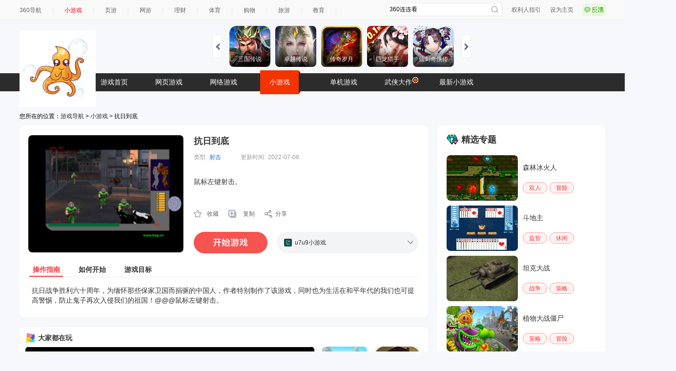

--- FILE ---
content_type: text/html
request_url: https://show-g.mediav.com/s?scheme=https&of=4&newf=1&type=1&showid=8kLSOY&uid=&refurl=&mid=&asc=&reqtimes=1&impct=2&jsonp=QWJsonp1769516596497
body_size: 63
content:
(function(){
var json={};
window['QWJsonp1769516596497'](json);
})();

--- FILE ---
content_type: application/javascript; charset=utf-8
request_url: https://s2.ssl.qhres2.com/!74830546/monitor_dh_https.js
body_size: 7480
content:
!function(){if("undefined"==typeof window.QIHOO_MONITOR){var t=["360.cn","so.com","leidian.com"],e=function(r,n){var o;!function(){o=!0;try{var t=location.protocol.toLowerCase();"http:"!=t&&"https:"!=t||(o=!1)}catch(t){}}();var i=document,a=navigator,c=r.screen,u=o?"":document.domain.toLowerCase(),s=a.userAgent.toLowerCase(),f={trim:function(t){return t.replace(/^[\s\xa0\u3000]+|[\u3000\xa0\s]+$/g,"")}},d={on:function(t,e,r){t.addEventListener?t&&t.addEventListener(e,r,!1):t&&t.attachEvent("on"+e,r)},parentNode:function(t,e,r){for(r=r||5,e=e.toUpperCase();t&&r-- >0;){if(t.tagName===e)return t;t=t.parentNode}return null}},g={fix:function(t){if(!("target"in t)){var e=t.srcElement||t.target;e&&3==e.nodeType&&(e=e.parentNode),t.target=e}return t}},l=function(){function t(t){return null!=t&&null!=t.constructor?Object.prototype.toString.call(t).slice(8,-1):""}return{isArray:function(e){return"Array"==t(e)},isObject:function(t){return null!==t&&"object"==typeof t},mix:function(t,e,r){for(var n in e)!r&&(t[n]||n in t)||(t[n]=e[n]);return t},encodeURIJson:function(t){var e=[];for(var r in t)null!=t[r]&&e.push(encodeURIComponent(r)+"="+encodeURIComponent(t[r]));return e.join("&")}}}(),h={get:function(t){try{var e,r=new RegExp("(^| )"+t+"=([^;]*)(;|$)");return(e=i.cookie.match(r))?unescape(e[2]):""}catch(t){return""}},set:function(t,e,r){r=r||{};var n=r.expires;"number"==typeof n&&(n=new Date,n.setTime(n.getTime()+r.expires));try{i.cookie=t+"="+escape(e)+(n?";expires="+n.toGMTString():"")+(r.path?";path="+r.path:"")+(r.domain?"; domain="+r.domain:"")}catch(t){}}},p={getProject:function(){return""},getReferrer:function(){var t=i.referrer||"";return t.indexOf("pass")>-1||t.indexOf("pwd")>-1?"403":t},getBrowser:function(){var t={"360se-ua":"360se",TT:"tencenttraveler",Maxthon:"maxthon",GreenBrowser:"greenbrowser",Sogou:"se 1.x / se 2.x",TheWorld:"theworld"};for(var e in t)if(s.indexOf(t[e])>-1)return e;var n=!1;try{+external.twGetVersion(external.twGetSecurityID(r)).replace(/\./g,"")>1013&&(n=!0)}catch(t){}if(n)return"360se-noua";var o=s.match(/(msie|chrome|safari|firefox|opera|trident)/);return o=o?o[0]:"","msie"==o?o=s.match(/msie[^;]+/)+"":"trident"==o&&s.replace(/trident\/[0-9].*rv[ :]([0-9.]+)/gi,function(t,e){o="msie "+e}),o},getLocation:function(){var t="";try{t=location.href}catch(t){t=i.createElement("a"),t.href="",t=t.href}return t=t.replace(/[?#].*$/,""),t=/\.(s?htm|php)/.test(t)?t:t.replace(/\/$/,"")+"/"},getGuid:function(){function e(t){var e=0,r=0,n=t.length-1;for(n;n>=0;n--){var o=parseInt(t.charCodeAt(n),10);e=(e<<6&268435455)+o+(o<<14),0!=(r=266338304&e)&&(e^=r>>21)}return e}var n="__guid",s=h.get(n);if(!s){s=[e(o?"":i.domain),function(){for(var t=[a.appName,a.version,a.language||a.browserLanguage,a.platform,a.userAgent,c.width,"x",c.height,c.colorDepth,i.referrer].join(""),n=t.length,o=r.history.length;o;)t+=o--^n++;return 2147483647*(Math.round(2147483647*Math.random())^e(t))}(),+new Date+Math.random()+Math.random()].join(".");var f={expires:2592e7,path:"/"};if(t.length)for(var d=0;d<t.length;d++){var g=t[d],l="."+g;if(u.indexOf(l)>0&&u.lastIndexOf(l)==u.length-l.length||u==g){f.domain=l;break}}h.set(n,s,f)}return function(){return s}}(),getCount:function(){var t="monitor_count",e=h.get(t);return e=(parseInt(e)||0)+1,h.set(t,e,{expires:864e5,path:"/"}),function(){return e}}(),getFlashVer:function(){var t=-1;if(a.plugins&&a.mimeTypes.length){var e=a.plugins["Shockwave Flash"];e&&e.description&&(t=e.description.replace(/([a-zA-Z]|\s)+/,"").replace(/(\s)+r/,".")+".0")}else if(r.ActiveXObject&&!r.opera)try{var n=new ActiveXObject("ShockwaveFlash.ShockwaveFlash");if(n){var o=n.GetVariable("$version");t=o.replace(/WIN/g,"").replace(/,/g,".")}}catch(t){}return t=parseInt(t,10)},getContainerId:function(t){var e,r;for(v.areaIds&&(e=new RegExp("^("+v.areaIds.join("|")+")$","ig"));t;){if(t.attributes&&("bk"in t.attributes||"data-bk"in t.attributes)){if(r=t.getAttribute("bk")||t.getAttribute("data-bk"))return r="bk:"+r,r.substr(0,100);if(t.id)return r=t.getAttribute("data-desc")||t.id,r.substr(0,100)}else if(e&&t.id&&e.test(t.id))return r=t.getAttribute("data-desc")||t.id,r.substr(0,100);t=t.parentNode}return""},getText:function(t){var e="";return e="input"==t.tagName.toLowerCase()?t.getAttribute("text")||t.getAttribute("data-text")||t.value||t.title||"":t.getAttribute("text")||t.getAttribute("data-text")||t.innerText||t.textContent||t.title||"",f.trim(e).substr(0,100)},getHref:function(t){try{return t.getAttribute("data-href")||t.href||""}catch(t){return""}}},m={getBase:function(){return{p:p.getProject(),u:p.getLocation(),id:p.getGuid(),guid:p.getGuid()}},getTrack:function(){return{b:p.getBrowser(),c:p.getCount(),r:p.getReferrer(),fl:p.getFlashVer()}},getClick:function(t){t=g.fix(t||event);var e=t.target,r=e.tagName,n=p.getContainerId(e);if(!e.type||"submit"!=e.type&&"button"!=e.type){if("AREA"==r)return{f:p.getHref(e),c:"area:"+e.parentNode.name,cId:n};var o,i;return"IMG"==r&&(o=e),!!(e=d.parentNode(e,"A"))&&(i=p.getText(e),{f:p.getHref(e),c:i||(o?o.src.match(/[^\/]+$/):""),cId:n})}var a=d.parentNode(e,"FORM"),c={};if(a){var u=a.id||"",s=e.id;if(c={f:a.action,c:"form:"+(a.name||u),cId:n},!("search-form"!=u&&"searchForm"!=u||"searchBtn"!=s&&"search-btn"!=s)){var f=w("kw")||w("search-kw")||w("kw1");c.w=f?f.value:""}}else c={f:p.getHref(e),c:p.getText(e),cId:n};return c},getKeydown:function(t){if(t=g.fix(t||event),13!=t.keyCode)return!1;var e=t.target,r=e.tagName,n=p.getContainerId(e);if("INPUT"==r){var o=d.parentNode(e,"FORM");if(o){var i=o.id||"",a=e.id,c={f:o.action,c:"form:"+(o.name||i),cId:n};return"kw"!=a&&"search-kw"!=a&&"kw1"!=a||(c.w=e.value),c}}return!1}},v={trackUrl:null,clickUrl:null,areaIds:null},w=function(t){return document.getElementById(t)};return{version:"v1.3.2 (2014.11.21)",util:p,data:m,config:v,sendLog:function(){return r.__qihoo_monitor_imgs={},function(t){var e="log_"+ +new Date,n=r.__qihoo_monitor_imgs[e]=new Image;n.onload=n.onerror=function(){r.__qihoo_monitor_imgs&&r.__qihoo_monitor_imgs[e]&&(r.__qihoo_monitor_imgs[e]=null,delete r.__qihoo_monitor_imgs[e])},n.src=t}}(),buildLog:function(){var t="";return function(e,r){if(!1!==e){e=e||{};var n=m.getBase();e=l.mix(n,e,!0);var o=r+l.encodeURIJson(e);if(o!=t){t=o,setTimeout(function(){t=""},100);var i=l.encodeURIJson(e);i+="&t="+ +new Date,r=r.indexOf("?")>-1?r+"&"+i:r+"?"+i,this.sendLog(r)}}}}(),log:function(t,e){e=e||"click";var r=v[e+"Url"];r||alert("Error : the "+e+"url does not exist!"),this.buildLog(t,r)},setConf:function(t,e){var r={};return l.isObject(t)?r=t:r[t]=e,this.config=l.mix(this.config,r,!0),this},setUrl:function(t){return t&&(this.util.getLocation=function(){return t}),this},setProject:function(t){return t&&(this.util.getProject=function(){return t}),this},setId:function(){for(var t,e=[],r=0;t=arguments[r++];)l.isArray(t)?e=e.concat(t):e.push(t);return this.setConf("areaIds",e),this},getTrack:function(){var t=this.data.getTrack();return this.log(t,"track"),this},getClickAndKeydown:function(){var t=this;return d.on(i,"mousedown",function(e){var r=t.data.getClick(e);t.log(r,"click")}),d.on(i,"keydown",function(e){var r=t.data.getKeydown(e);t.log(r,"click")}),e.getClickAndKeydown=function(){return t},this}}}(window);e.setConf({trackUrl:"https://s.360.cn/haostat/haopv.gif",clickUrl:"https://s.360.cn/haostat/haoclk.gif",wpoUrl:"https://s.360.cn/hao360/peform.html"}),window.QIHOO_MONITOR=e,"undefined"==typeof window.monitor&&(window.monitor=e)}}();

--- FILE ---
content_type: application/javascript
request_url: https://fun.em0bu.cn/ssp/52/1696/src/settings.js
body_size: 722
content:
window._CCSettings={platform:"web-mobile",groupList:["view","guide","bg","player","enemy","a_player","a_enemy","d6","d7"],collisionMatrix:[[false,null,null,false,false,false],[false,false],[false,false,false,true,true],[false,false,true,false,false,true,false,false,false],[false,false,true,false,false,null,true,null,false],[false,false,false,true,false,false,null,false,false],[false,false,false,false,true,false,false,false,false],[false,false,false,false,false,false,false,false],[false,false,false,false,false,false,false,false,false],[false,false,false,false,false,false,false,false,false,false]],hasResourcesBundle:false,hasStartSceneBundle:false,remoteBundles:[],subpackages:[],launchScene:"db://assets/0th/Boot.fire",orientation:"landscape",jsList:["assets/scripts/plugins/pako.min.js","assets/scripts/plugins/thinkingdata.mg.cocoscreator.min.js"]};

--- FILE ---
content_type: application/javascript
request_url: https://www.936.com/h5games/YYGGames.js
body_size: 3336
content:
(function () {
    "use strict";

    class YYGGames {
        yad = {
            scale: function () { }
        };
        icon = {
            scale: function () { }
        };
        box_adTwo = {
            setSpaceX: function () { },
            setAlpha: function () { },
            scale: function () { }
        };
        scrollList = {

        };
        gameBox = {
            game1: {},
            game2: {},
            pos: function () { },
            setBannerSize: function () { }
        };
        gameBanner = {
            setBannerSize: function () { }
        };
        reward = null;
        failReward = null;
        noReward = null;
        doc = window.document;
        gamebody = null;
        divAd = null;
        feedAdBottom = null;

        showInterstitialWidth = 400;
        bannerWidth = 750;
        static create() {
            return new YYGGames();
        }
        /**
         * 初始化方法
         * @param {*} str 游戏名字ID
         * @param {*} e 初始化成功回调
         */
        init(str, e) {


            this.gamebody = this.doc.querySelector("#GameDiv");
            this.divAd = this.doc.createElement("div");
            this.feedAdBottom = this.doc.createElement("div");
            window.InterstitialAdIndex = 0;
            window.BannerAdIndex = 0;
            setTimeout(() => {
                console.log('name--', str);
                this.divAd.setAttribute("id", "frontAdBox");
                this.divAd.setAttribute(
                    "style",
                    "position: absolute;top: 0;bottom: 0;left: 0;right: 0;background-color: rgba(0, 0, 0, 0.8);display:none;"
                );
                this.feedAdBottom.setAttribute("id", "feedAdBoxBottom");
                this.feedAdBottom.setAttribute(
                    "style",
                    "position: absolute; left: 50%;transform: translate(-50%, 0%); bottom: 0;"
                );
                let styleAd = this.doc.createElement("style");
                styleAd.setAttribute("type", "text/css");
                let cssText = this.doc.createTextNode(
                    "#frontAdBox div:first-child {position: absolute !important;top: 50%;left: 50%;transform: translate(-50%, -50%); #feedAdBoxBottom newsfeed {margin: 0 auto !important;}"
                );
                styleAd.appendChild(cssText);
                this.gamebody.appendChild(styleAd);
                this.RewardInit();
                window.RewardedVideoAd.onLoad(() => {
                    console.log("视频加载成功");
                    this.isVideoLoad = true;
                });
                window.RewardedVideoAd.onError(err => {
                    if (err) {
                        console.error(err.errMsg);
                        this.noReward && this.noReward()
                    }
                });
                let this_ = this;
                window.RewardedVideoAd.onClose(res => {
                    // if (!this_.isVideoLoad) {
                    //     this_.showTip("视频正在加载中...")
                    // } else {
                    //     this_.isVideoLoad = false;
                    console.log("视频关闭");
                    window.video_close = true;
                    this_.gameResume()
                    if (res) {
                        console.log("是否完整播放：" + res.isEnded);
                        window.isend = res.isEnded;
                        console.log("播放时间：" + res.currentTime);
                        console.log("广告总时间：" + res.duration);
                        if (!res.isEnded) {
                            callBackBtn(null, "RAD_close_button");
                            this.failReward && this.failReward()
                            // this_.showTip("未看完视频,不发放奖励")
                        } else {
                            this.reward && this.reward()
                            callBackBtn(null, "RAD_complete_button")
                        }
                    }
                    // }
                });
                if (window.version == "laya") {
                    var translates = document.getElementById("layaCanvas").style.transform.substring(7);
                    var result = translates.match(/\(([^)]*)\)/);// 正则()内容
                    var matrix = result ? result[1].split(',') : translates.split(',');
                    this.gameWidth = Number(matrix[0]);
                }
            }, 1000);
            e && e()
        }
        RewardInit() {
            if (window.RewardeAd) {
                window.RewardedVideoAd = REWARD_VIDEO_AD.createRewardedVideoAd({//UXYkNL
                    adUnitId: window.RewardeAd
                });
            } else {
                window.RewardedVideoAd = REWARD_VIDEO_AD.createRewardedVideoAd({//UXYkNL   
                    adUnitId: "jFy9cA"
                });
            }
        }
        setInterstitialSize() {
            if (window.version == "laya") {
                if (document.getElementById("layaCanvas")) {
                    if (window.screen_Orientation == "h") {
                        this.showInterstitialWidth = Math.floor(document.getElementById("layaCanvas").height * 0.6) > 500 ? 500 : Math.floor(document.getElementById("layaCanvas").height * 0.6);
                    } else {
                        this.showInterstitialWidth = Math.floor(document.getElementById("layaCanvas").width * 0.6) > 400 ? 400 : Math.floor(document.getElementById("layaCanvas").width * 0.6 * this.gameWidth);
                    }
                }
            } else {
                if (document.getElementById("Game")) {
                    if (window.screen_Orientation == "h") {
                        this.showInterstitialWidth = Math.floor(parseFloat(document.getElementById("Game").style.height) * 0.6) > 500 ? 500 : Math.floor(parseFloat(document.getElementById("Game").style.height) * 0.6);
                    } else {
                        this.showInterstitialWidth = Math.floor(parseFloat(document.getElementById("Game").style.width) * 0.6) > 400 ? 400 : Math.floor(parseFloat(document.getElementById("Game").style.width) * 0.6);
                    }
                }
            }
        }
        showReward(e, a, t) {
            var this1 = this;
            window.video_close = false;
            this.gamePause()
            window.RewardedVideoAd.show().then(function () {
                console.log(
                    'No2、视频自动加载完成并展示，处理开发者逻辑，%c完成自动加载逻辑,广告应该已展示',
                    'color: green;'
                )
            }).catch(function () {
                console.log('No3、视频自动加载失败后，开始进行手动加载，等待，若成功则进入 【No4】，若失败则进入 【No5】')
                RewardedVideoAd.load().then(function () {
                    console.log('No4、手动加载成功并展示，处理开发者逻辑，%c完成手动展示逻辑', 'color: blue;')
                    RewardedVideoAd.show()
                }).catch(function (err) {
                    console.log('No5、激励视频广告手动加载也失败，请排查问题')
                    this1.gameResume()
                })
            })
            this.reward = e;
            this.failReward = a;
            this.noReward = t;
        }
        showInterstitial(e) {
            e && e()
        }
        showInterstitialAd() {
            this.setInterstitialSize()
            let e = this;
            if (!window.isFirstShow) {
                window.isFirstShow = true;
                this.gamebody.appendChild(this.divAd);
            }

            if (!window.InterstitialAd) {
                //document.getElementById("frontAdBox").style.display = 'none';
                e.gameResume()
                return;
            }
            MINIGAMEAD.renderShopWindow({
                showid: window.InterstitialAd[window.InterstitialAdIndex],
                adDomId: "frontAdBox",
                width: "" + this.showInterstitialWidth,
                height: "" + this.showInterstitialWidth,
                closeTimer: 1,
                onClose: function () {
                    e.gameResume();
                    window.video_close = true;
                    setTimeout(() => {
                        if (window.InterstitialAdIndex == window.InterstitialAd.length - 1) {
                            window.InterstitialAdIndex = 0;
                        } else {
                            window.InterstitialAdIndex++;
                        }

                        e.showInterstitialAd()
                    }, window.InterstitialAdTime);
                },
                onSuccess: function () {
                    window.video_close = false;
                    //document.getElementById("frontAdBox").style.display = 'block';
                    document.getElementById("frontAdBox").style.cssText += "z-index:1000;";
                    e.gamePause();
                },
                onFail: function () {
                    //document.getElementById("frontAdBox").style.display = 'none';
                    // e.gameResume();
                    setTimeout(() => {
                        if (window.InterstitialAdIndex == window.InterstitialAd.length - 1) {
                            window.InterstitialAdIndex = 0;
                        } else {
                            window.InterstitialAdIndex++;
                        }

                        e.showInterstitialAd()
                    }, window.InterstitialAdTime);
                }
            });
        }
        showInterstitialAd1() {
            this.setInterstitialSize()
            let e = this;
            if (!window.isFirstShow) {
                window.isFirstShow = true;
                this.gamebody.appendChild(this.divAd);
            }

            if (!window.InterstitialAd) {
                //document.getElementById("frontAdBox").style.display = 'none';
                e.gameResume()
                return;
            }
            MINIGAMEAD.renderShopWindow({
                showid: window.OpenAd,
                adDomId: "frontAdBox",
                width: "" + this.showInterstitialWidth,
                height: "" + this.showInterstitialWidth,
                closeTimer: 1,
                onClose: function () {
                    window.video_close = true;
                    e.gameResume();
                    setTimeout(() => {
                        e.showInterstitialAd()
                    }, window.InterstitialAdTime);
                },
                onSuccess: function () {
                    window.video_close = false;
                    //document.getElementById("frontAdBox").style.display = 'block';
                    document.getElementById("frontAdBox").style.cssText += "z-index:1000;";
                    e.gamePause();
                    setTimeout(() => {
                        // if (document.querySelectorAll("div[class='adCloseBtn']").length != 0) {

                        //     document.querySelectorAll("div[class='adCloseBtn']")[0].style.cssText += "width: 20px; height: 20px; line-height: 20px; font-size: 17px;"
                        // }

                    }, 1000);
                },
                onFail: function () {
                    //document.getElementById("frontAdBox").style.display = 'none';
                    // e.gameResume();
                    setTimeout(() => {
                        e.showInterstitialAd()
                    }, window.InterstitialAdTime);
                }
            });
        }
        showInterstitialAd2() {
            this.setInterstitialSize()
            let e = this;
            if (!window.isFirstShow) {
                window.isFirstShow = true;
                this.gamebody.appendChild(this.divAd);
            }

            if (!window.InterstitialAd) {
                //document.getElementById("frontAdBox").style.display = 'none';
                e.gameResume()
                return;
            }
            MINIGAMEAD.renderShopWindow({
                showid: "0bFsMc",
                adDomId: "frontAdBox",
                width: "" + this.showInterstitialWidth,
                height: "" + this.showInterstitialWidth,
                closeTimer: 1,
                onClose: function () {
                    e.gameResume();
                    window.video_close = true;
                },
                onSuccess: function () {
                    window.video_close = false;
                    //document.getElementById("frontAdBox").style.display = 'block';
                    document.getElementById("frontAdBox").style.cssText += "z-index:1000;";
                    e.gamePause();
                }
            });
        }

        gamePause() {
            if (window.version == "cocos") {
                cc.game.pause()
                cc.game.emit("pause")
                cc.audioEngine && cc.audioEngine.pauseAll()
            } else {
                Laya.timer && (Laya.timer.scale = 0);
                Laya.updateTimer && (Laya.updateTimer.scale = 0);
                Laya.stage && (Laya.stage.renderingEnabled = !1);
                // Laya.SoundManager.musicMuted = true
            }
        }

        gameResume() {
            if (window.version == "cocos") {
                cc.game.resume()
                cc.game.emit("resume")
                cc.audioEngine && cc.audioEngine.resumeAll()
            } else {
                Laya.timer && (Laya.timer.scale = 1);
                Laya.updateTimer && (Laya.updateTimer.scale = 1);
                Laya.stage && (Laya.stage.renderingEnabled = !0);
                // Laya.SoundManager.musicMuted = false
            }
        }
        setBannerSize() {
            if (window.version == "laya") {
                if (document.getElementById("layaCanvas")) {
                    if (window.screen_Orientation == "h") {
                        this.bannerWidth = Math.floor(document.getElementById("layaCanvas").width * 0.7) * this.gameWidth;
                    } else {
                        this.bannerWidth = Math.floor(document.getElementById("layaCanvas").width) * this.gameWidth;
                    }
                }
            } else {
                if (document.getElementById("Game")) {
                    if (window.screen_Orientation == "h") {
                        this.bannerWidth = Math.floor(parseFloat(document.getElementById("Game").style.height) * 0.7);
                    } else {
                        this.bannerWidth = Math.floor(parseFloat(document.getElementById("Game").style.width));
                    }
                }
            }
            if (this.bannerWidth > 750) {
                this.bannerWidth = 750
            } else if (this.bannerWidth < 500) {
                // this.bannerWidth = 500
            }
        }
        showBanner() {
            let e = this;
            e.setBannerSize();
            if (!window.isFirstShowBanner) {
                window.isFirstShowBanner = true;
                this.gamebody.appendChild(this.feedAdBottom);
            }
            document.getElementById("feedAdBoxBottom").style.cssText += "z-index:1000;"
            setTimeout(() => {
                var inputArray = document.getElementById("feedAdBoxBottom").getElementsByTagName('newsfeed');
                inputArray.length != 0 && (document.getElementById(inputArray[0].id).style.cssText += ";width:" + e.bannerWidth + "px");
                // document.getElementById("feedAdBoxBottom").style.display = 'block';
            }, 500);
            if (!window.BannerAd) {
                return;
            }
            MINIGAMEAD.renderInfoFlow({
                showid: window.BannerAd[window.BannerAdIndex],
                adDomId: "feedAdBoxBottom",
                width: e.bannerWidth,
                onClose: function () {
                    setTimeout(() => {
                        if (window.BannerAdIndex == window.BannerAd.length - 1) {
                            window.BannerAdIndex = 0
                        } else {
                            window.BannerAdIndex++;
                        }
                        e.showBanner();
                    }, window.BannerAdTime);
                }
            });
            setTimeout(() => {
                // window.dispatchEvent(new Event("resize"))
            }, 1000);
        }
        showTip(str) {
            const view = document.createElement("div");
            view.id = "tipView";
            this.gamebody.appendChild(view);
            view.innerHTML = str;
            view.style.cssText = "position:absolute;top:30%;left:50%;margin-left:-150px;background:black;width:300px;height:40px;font-size:28px;color:white;opacity:0.8;z-index:999999999;text-align:center;"
            setTimeout(() => {
                let opacity = 0.7;
                var timeId = setInterval(function () {
                    opacity = opacity - 0.1;
                    if (opacity <= 0) {
                        clearInterval(timeId);
                        view.remove();
                    }
                    view.style.opacity = opacity;
                }, 30);
            }, 400);
        }
    }
    window["YYGGames"] = window["YYGMiniGames"] = YYGGames.create();
})();


--- FILE ---
content_type: application/javascript
request_url: https://fun.em0bu.cn/ssp/52/1696/physics-min.js
body_size: 50352
content:
(function t(e,i,o){function n(s,a){if(!i[s]){if(!e[s]){var l="function"==typeof require&&require;if(!a&&l)return l(s,!0);if(r)return r(s,!0);var h=new Error("Cannot find module '"+s+"'");throw h.code="MODULE_NOT_FOUND",h}var c=i[s]={exports:{}};e[s][0].call(c.exports,function(t){return n(e[s][1][t]||t)},c,c.exports,t,e,i,o)}return i[s].exports}for(var r="function"==typeof require&&require,s=0;s<o.length;s++)n(o[s]);return n})({1:[function(t,e,i){"use strict";i.__esModule=!0,i.CannonRigidBody=void 0;var o,n=(o=t("../../../../../external/cannon/cannon"))&&o.__esModule?o:{default:o};function r(t,e){for(var i=0;i<e.length;i++){var o=e[i];o.enumerable=o.enumerable||!1,o.configurable=!0,"value"in o&&(o.writable=!0),Object.defineProperty(t,o.key,o)}}var s=new n.default.Vec3,a=new n.default.Vec3,l=cc.Vec3,h=function(){function t(){this._rigidBody=void 0,this._sharedBody=void 0,this._isEnabled=!1}var e,i,o=t.prototype;return o.__preload=function(t){this._rigidBody=t,this._sharedBody=cc.director.getPhysics3DManager().physicsWorld.getSharedBody(this._rigidBody.node),this._sharedBody.reference=!0,this._sharedBody.wrappedBody=this},o.onLoad=function(){},o.onEnable=function(){this._isEnabled=!0,this.mass=this._rigidBody.mass,this.allowSleep=this._rigidBody.allowSleep,this.linearDamping=this._rigidBody.linearDamping,this.angularDamping=this._rigidBody.angularDamping,this.useGravity=this._rigidBody.useGravity,this.isKinematic=this._rigidBody.isKinematic,this.fixedRotation=this._rigidBody.fixedRotation,this.linearFactor=this._rigidBody.linearFactor,this.angularFactor=this._rigidBody.angularFactor,this._sharedBody.enabled=!0},o.onDisable=function(){this._isEnabled=!1,this._sharedBody.enabled=!1},o.onDestroy=function(){this._sharedBody.reference=!1,this._rigidBody=null,this._sharedBody=null},o.wakeUp=function(){return this._sharedBody.body.wakeUp()},o.sleep=function(){return this._sharedBody.body.sleep()},o.getLinearVelocity=function(t){return l.copy(t,this._sharedBody.body.velocity),t},o.setLinearVelocity=function(t){var e=this._sharedBody.body;e.isSleeping()&&e.wakeUp(),l.copy(e.velocity,t)},o.getAngularVelocity=function(t){return l.copy(t,this._sharedBody.body.angularVelocity),t},o.setAngularVelocity=function(t){var e=this._sharedBody.body;e.isSleeping()&&e.wakeUp(),l.copy(e.angularVelocity,t)},o.applyForce=function(t,e){null==e&&(e=l.ZERO);var i=this._sharedBody.body;i.isSleeping()&&i.wakeUp(),i.applyForce(l.copy(s,t),l.copy(a,e))},o.applyImpulse=function(t,e){null==e&&(e=l.ZERO);var i=this._sharedBody.body;i.isSleeping()&&i.wakeUp(),i.applyImpulse(l.copy(s,t),l.copy(a,e))},o.applyLocalForce=function(t,e){null==e&&(e=l.ZERO);var i=this._sharedBody.body;i.isSleeping()&&i.wakeUp(),i.applyLocalForce(l.copy(s,t),l.copy(a,e))},o.applyLocalImpulse=function(t,e){null==e&&(e=l.ZERO);var i=this._sharedBody.body;i.isSleeping()&&i.wakeUp(),i.applyLocalImpulse(l.copy(s,t),l.copy(a,e))},o.applyTorque=function(t){var e=this._sharedBody.body;e.isSleeping()&&e.wakeUp(),e.torque.x+=t.x,e.torque.y+=t.y,e.torque.z+=t.z},o.applyLocalTorque=function(t){var e=this._sharedBody.body;e.isSleeping()&&e.wakeUp(),l.copy(s,t),e.vectorToWorldFrame(s,s),e.torque.x+=s.x,e.torque.y+=s.y,e.torque.z+=s.z},e=t,(i=[{key:"isAwake",get:function(){return this._sharedBody.body.isAwake()}},{key:"isSleepy",get:function(){return this._sharedBody.body.isSleepy()}},{key:"isSleeping",get:function(){return this._sharedBody.body.isSleeping()}},{key:"allowSleep",set:function(t){var e=this._sharedBody.body;e.isSleeping()&&e.wakeUp(),e.allowSleep=t}},{key:"mass",set:function(t){var e=this._sharedBody.body;e.mass=t,0==e.mass?e.type=n.default.Body.STATIC:e.type=this._rigidBody.isKinematic?n.default.Body.KINEMATIC:n.default.Body.DYNAMIC,e.updateMassProperties(),e.isSleeping()&&e.wakeUp()}},{key:"isKinematic",set:function(t){var e=this._sharedBody.body;0==e.mass?e.type=n.default.Body.STATIC:e.type=t?n.default.Body.KINEMATIC:n.default.Body.DYNAMIC}},{key:"fixedRotation",set:function(t){var e=this._sharedBody.body;e.isSleeping()&&e.wakeUp(),e.fixedRotation=t,e.updateMassProperties()}},{key:"linearDamping",set:function(t){this._sharedBody.body.linearDamping=t}},{key:"angularDamping",set:function(t){this._sharedBody.body.angularDamping=t}},{key:"useGravity",set:function(t){var e=this._sharedBody.body;e.isSleeping()&&e.wakeUp(),e.useGravity=t}},{key:"linearFactor",set:function(t){var e=this._sharedBody.body;e.isSleeping()&&e.wakeUp(),l.copy(e.linearFactor,t)}},{key:"angularFactor",set:function(t){var e=this._sharedBody.body;e.isSleeping()&&e.wakeUp(),l.copy(e.angularFactor,t)}},{key:"rigidBody",get:function(){return this._rigidBody}},{key:"sharedBody",get:function(){return this._sharedBody}},{key:"isEnabled",get:function(){return this._isEnabled}}])&&r(e.prototype,i),Object.defineProperty(e,"prototype",{writable:!1}),t}();i.CannonRigidBody=h},{"../../../../../external/cannon/cannon":24}],2:[function(t,e,i){"use strict";i.__esModule=!0,i.CannonSharedBody=void 0;var o,n=(o=t("../../../../../external/cannon/cannon"))&&o.__esModule?o:{default:o},r=t("../framework/physics-enum"),s=t("../framework/util"),a=t("./cannon-util");function l(t,e){for(var i=0;i<e.length;i++){var o=e[i];o.enumerable=o.enumerable||!1,o.configurable=!0,"value"in o&&(o.writable=!0),Object.defineProperty(t,o.key,o)}}var h=cc.Node._LocalDirtyFlag.PHYSICS_SCALE,c=cc.Quat,p=cc.Vec3,u=cc.js.array.fastRemoveAt,d=new p,y=new c,f=[],v={type:"collision-enter",selfCollider:null,otherCollider:null,contacts:[]},m=function(){function t(t,e){this.node=void 0,this.wrappedWorld=void 0,this.body=new n.default.Body,this.shapes=[],this.wrappedBody=null,this.index=-1,this.ref=0,this.onCollidedListener=this.onCollided.bind(this),this.wrappedWorld=e,this.node=t,this.body.material=this.wrappedWorld.world.defaultMaterial,this.body.addEventListener("cc-collide",this.onCollidedListener),this._updateGroup(),this.node.on(cc.Node.EventType.GROUP_CHANGED,this._updateGroup,this)}t.getSharedBody=function(e,i){var o=e._id;if(t.sharedBodiesMap.has(o))return t.sharedBodiesMap.get(o);var n=new t(e,i);return t.sharedBodiesMap.set(e._id,n),n};var e,i,o=t.prototype;return o._updateGroup=function(){(0,a.groupIndexToBitMask)(this.node.groupIndex,this.body)},o.addShape=function(t){if(this.shapes.indexOf(t)<0){var e=this.body.shapes.length;this.body.addShape(t.shape),this.shapes.push(t),t.setIndex(e);var i=this.body.shapeOffsets[e],o=this.body.shapeOrientations[e];t.setOffsetAndOrient(i,o)}},o.removeShape=function(t){var e=this.shapes.indexOf(t);e>=0&&(u(this.shapes,e),this.body.removeShape(t.shape),t.setIndex(-1))},o.syncSceneToPhysics=function(t){void 0===t&&(t=!1);var e=this.node,i=(0,s.worldDirty)(e);if(t||i){if(this.body.aabbNeedsUpdate=!0,e.getWorldPosition(d),e.getWorldRotation(y),p.copy(this.body.position,d),c.copy(this.body.quaternion,y),e._localMatDirty&h){for(var o=e.__wscale,n=0;n<this.shapes.length;n++)this.shapes[n].setScale(o);(0,a.commitShapeUpdates)(this.body)}this.body.isSleeping()&&this.body.wakeUp()}},o.syncPhysicsToScene=function(){this.body.type==r.ERigidBodyType.STATIC||this.body.isSleeping()||(p.copy(d,this.body.position),c.copy(y,this.body.quaternion),this.node.setWorldPosition(d),this.node.setWorldRotation(y))},o.destroy=function(){this.body.removeEventListener("cc-collide",this.onCollidedListener),this.node.off(cc.Node.EventType.GROUP_CHANGED,this._updateGroup,this),t.sharedBodiesMap.delete(this.node._id),delete n.default.World.idToBodyMap[this.body.id],this.node=null,this.wrappedWorld=null,this.body=null,this.shapes=null,this.onCollidedListener=null},o.onCollided=function(t){v.type=t.event;var e=(0,s.getWrap)(t.selfShape),i=(0,s.getWrap)(t.otherShape);if(e){v.selfCollider=e.collider,v.otherCollider=i?i.collider:null;var o=0;for(o=v.contacts.length;o--;)f.push(v.contacts.pop());for(o=0;o<t.contacts.length;o++){var n=t.contacts[o];if(f.length>0){var r=f.pop();p.copy(r.contactA,n.ri),p.copy(r.contactB,n.rj),p.copy(r.normal,n.ni),v.contacts.push(r)}else{var l={contactA:p.copy(new p,n.ri),contactB:p.copy(new p,n.rj),normal:p.copy(new p,n.ni)};v.contacts.push(l)}}for(o=0;o<this.shapes.length;o++){var h=this.shapes[o];v.type=a.deprecatedEventMap[v.type],h.collider.emit(v.type,v),v.type=t.event,h.collider.emit(v.type,v)}}},e=t,(i=[{key:"enabled",set:function(t){if(t){if(this.index<0){this.index=this.wrappedWorld.bodies.length,this.wrappedWorld.addSharedBody(this);var e=this.node;this.body.aabbNeedsUpdate=!0,e.getWorldPosition(d),e.getWorldRotation(y);var i=this.body.position;i.x=parseFloat(d.x.toFixed(3)),i.y=parseFloat(d.y.toFixed(3)),i.z=parseFloat(d.z.toFixed(3));var o=this.body.quaternion;if(o.x=parseFloat(y.x.toFixed(12)),o.y=parseFloat(y.y.toFixed(12)),o.z=parseFloat(y.z.toFixed(12)),o.w=parseFloat(y.w.toFixed(12)),e._localMatDirty&h){for(var n=e.__wscale,r=0;r<this.shapes.length;r++)this.shapes[r].setScale(n);(0,a.commitShapeUpdates)(this.body)}this.body.isSleeping()&&this.body.wakeUp()}}else this.index>=0&&(0==this.shapes.length&&null==this.wrappedBody||0==this.shapes.length&&null!=this.wrappedBody&&!this.wrappedBody.rigidBody.enabledInHierarchy||0==this.shapes.length&&null!=this.wrappedBody&&!this.wrappedBody.isEnabled)&&(this.body.sleep(),this.index=-1,this.wrappedWorld.removeSharedBody(this))}},{key:"reference",set:function(t){t?this.ref++:this.ref--,0==this.ref&&this.destroy()}}])&&l(e.prototype,i),Object.defineProperty(e,"prototype",{writable:!1}),t}();i.CannonSharedBody=m,m.sharedBodiesMap=new Map},{"../../../../../external/cannon/cannon":24,"../framework/physics-enum":19,"../framework/util":23,"./cannon-util":3}],3:[function(t,e,i){"use strict";i.__esModule=!0,i.commitShapeUpdates=function(t){t.aabbNeedsUpdate=!0,t.updateMassProperties(),t.updateBoundingRadius()},i.deprecatedEventMap=void 0,i.fillRaycastResult=function(t,e){t._assign(n.copy(new n,e.hitPointWorld),e.distance,(0,o.getWrap)(e.shape).collider)},i.groupIndexToBitMask=r,i.toCannonRaycastOptions=function(t,e){t.checkCollisionResponse=!e.queryTrigger,r(e.groupIndex,t),t.skipBackFaces=!1};var o=t("../framework/util"),n=cc.Vec3;function r(t,e){var i=1<<t,o=0,n=cc.game.collisionMatrix[t];if(n){for(var r=0;r<n.length;r++)n[r]&&(o|=1<<r);e.collisionFilterGroup=i,e.collisionFilterMask=o}else cc.error("cannon-utils: group is not exist",t)}i.deprecatedEventMap={onCollisionEnter:"collision-enter",onCollisionStay:"collision-stay",onCollisionExit:"collision-exit",onTriggerEnter:"trigger-enter",onTriggerStay:"trigger-stay",onTriggerExit:"trigger-exit"}},{"../framework/util":23}],4:[function(t,e,i){"use strict";i.__esModule=!0,i.CannonWorld=void 0;var o,n=(o=t("../../../../../external/cannon/cannon"))&&o.__esModule?o:{default:o},r=t("./cannon-util"),s=t("./shapes/cannon-shape"),a=t("./cannon-shared-body"),l=t("../framework/util");function h(t,e){for(var i=0;i<e.length;i++){var o=e[i];o.enumerable=o.enumerable||!1,o.configurable=!0,"value"in o&&(o.writable=!0),Object.defineProperty(t,o.key,o)}}var c=cc.Vec3,p=cc.js.array.fastRemoveAt,u=function(){function t(){this.bodies=[],this._world=void 0,this._raycastResult=new n.default.RaycastResult,this._world=new n.default.World,this._world.broadphase=new n.default.NaiveBroadphase,this._world.addEventListener("postStep",this.onPostStep.bind(this))}var e,i,o=t.prototype;return o.onPostStep=function(){var t=cc.director.getPhysics3DManager();if(t.useFixedDigit)for(var e=t.fixDigits.position,i=t.fixDigits.rotation,o=this._world.bodies,r=0;r<o.length;r++){var s=o[r];if(s.type!=n.default.Body.STATIC&&!s.isSleeping()){var a=s.position;a.x=parseFloat(a.x.toFixed(e)),a.y=parseFloat(a.y.toFixed(e)),a.z=parseFloat(a.z.toFixed(e));var l=s.quaternion;l.x=parseFloat(l.x.toFixed(i)),l.y=parseFloat(l.y.toFixed(i)),l.z=parseFloat(l.z.toFixed(i)),l.w=parseFloat(l.w.toFixed(i));var h=s.velocity;h.x=parseFloat(h.x.toFixed(e)),h.y=parseFloat(h.y.toFixed(e)),h.z=parseFloat(h.z.toFixed(e));var c=s.angularVelocity;c.x=parseFloat(c.x.toFixed(e)),c.y=parseFloat(c.y.toFixed(e)),c.z=parseFloat(c.z.toFixed(e))}}},o.step=function(t,e,i){this.syncSceneToPhysics(),this._world.step(t,e,i),this.syncPhysicsToScene(),this.emitEvents()},o.syncSceneToPhysics=function(){(0,l.clearNodeTransformRecord)();for(var t=0;t<this.bodies.length;t++)this.bodies[t].syncSceneToPhysics();(0,l.clearNodeTransformDirtyFlag)()},o.syncPhysicsToScene=function(){for(var t=0;t<this.bodies.length;t++)this.bodies[t].syncPhysicsToScene()},o.emitEvents=function(){this._world.emitTriggeredEvents(),this._world.emitCollisionEvents()},o.raycastClosest=function(t,e,i){f(t,e.maxDistance),(0,r.toCannonRaycastOptions)(v,e);var o=this._world.raycastClosest(d,y,v,this._raycastResult);return o&&(0,r.fillRaycastResult)(i,this._raycastResult),o},o.raycast=function(t,e,i,o){return f(t,e.maxDistance),(0,r.toCannonRaycastOptions)(v,e),this._world.raycastAll(d,y,v,function(t){var e=i.add();(0,r.fillRaycastResult)(e,t),o.push(e)})},o.getSharedBody=function(t){return a.CannonSharedBody.getSharedBody(t,this)},o.addSharedBody=function(t){this.bodies.indexOf(t)<0&&(this.bodies.push(t),this._world.addBody(t.body))},o.removeSharedBody=function(t){var e=this.bodies.indexOf(t);e>=0&&(p(this.bodies,e),this._world.remove(t.body))},e=t,(i=[{key:"world",get:function(){return this._world}},{key:"defaultMaterial",set:function(t){this._world.defaultMaterial.friction=t.friction,this._world.defaultMaterial.restitution=t.restitution,null!=s.CannonShape.idToMaterial[t._uuid]&&(s.CannonShape.idToMaterial[t._uuid]=this._world.defaultMaterial)}},{key:"allowSleep",set:function(t){this._world.allowSleep=t}},{key:"gravity",set:function(t){c.copy(this._world.gravity,t)}}])&&h(e.prototype,i),Object.defineProperty(e,"prototype",{writable:!1}),t}();i.CannonWorld=u;var d=new n.default.Vec3,y=new n.default.Vec3;function f(t,e){c.copy(d,t.o),t.computeHit(y,e)}var v={checkCollisionResponse:!1,collisionFilterGroup:-1,collisionFilterMask:-1,skipBackFaces:!1}},{"../../../../../external/cannon/cannon":24,"../framework/util":23,"./cannon-shared-body":2,"./cannon-util":3,"./shapes/cannon-shape":7}],5:[function(t){"use strict";var e=t("../framework/physics-selector"),i=t("./cannon-rigid-body"),o=t("./cannon-world"),n=t("./shapes/cannon-box-shape"),r=t("./shapes/cannon-sphere-shape");(0,e.instantiate)(n.CannonBoxShape,r.CannonSphereShape,i.CannonRigidBody,o.CannonWorld)},{"../framework/physics-selector":22,"./cannon-rigid-body":1,"./cannon-world":4,"./shapes/cannon-box-shape":6,"./shapes/cannon-sphere-shape":8}],6:[function(t,e,i){"use strict";i.__esModule=!0,i.CannonBoxShape=void 0;var o,n=(o=t("../../../../../../external/cannon/cannon"))&&o.__esModule?o:{default:o},r=t("../cannon-util"),s=t("./cannon-shape");function a(t,e){for(var i=0;i<e.length;i++){var o=e[i];o.enumerable=o.enumerable||!1,o.configurable=!0,"value"in o&&(o.writable=!0),Object.defineProperty(t,o.key,o)}}function l(t,e){return(l=Object.setPrototypeOf?Object.setPrototypeOf.bind():function(t,e){return t.__proto__=e,t})(t,e)}var h=cc.Vec3,c=new h,p=function(t){var e,i;function o(e){var i;return(i=t.call(this)||this).halfExtent=new n.default.Vec3,h.multiplyScalar(i.halfExtent,e,.5),i._shape=new n.default.Box(i.halfExtent.clone()),i}i=t,(e=o).prototype=Object.create(i.prototype),e.prototype.constructor=e,l(e,i);var s,p,u=o.prototype;return u.onLoad=function(){t.prototype.onLoad.call(this),this.size=this.boxCollider.size},u.setScale=function(e){t.prototype.setScale.call(this,e),this.size=this.boxCollider.size},s=o,(p=[{key:"boxCollider",get:function(){return this.collider}},{key:"box",get:function(){return this._shape}},{key:"size",set:function(t){this.collider.node.getWorldScale(c),c.x=Math.abs(c.x),c.y=Math.abs(c.y),c.z=Math.abs(c.z),h.multiplyScalar(this.halfExtent,t,.5),h.multiply(this.box.halfExtents,this.halfExtent,c),this.box.updateConvexPolyhedronRepresentation(),-1!=this._index&&(0,r.commitShapeUpdates)(this._body)}}])&&a(s.prototype,p),Object.defineProperty(s,"prototype",{writable:!1}),o}(s.CannonShape);i.CannonBoxShape=p},{"../../../../../../external/cannon/cannon":24,"../cannon-util":3,"./cannon-shape":7}],7:[function(t,e,i){"use strict";i.__esModule=!0,i.CannonShape=void 0;var o,n=(o=t("../../../../../../external/cannon/cannon"))&&o.__esModule?o:{default:o},r=t("../../framework/util"),s=t("../cannon-util");function a(t,e){for(var i=0;i<e.length;i++){var o=e[i];o.enumerable=o.enumerable||!1,o.configurable=!0,"value"in o&&(o.writable=!0),Object.defineProperty(t,o.key,o)}}var l={type:"trigger-enter",selfCollider:null,otherCollider:null},h=cc.Vec3,c=new h,p=function(){function t(){this._collider=void 0,this._shape=void 0,this._offset=new n.default.Vec3,this._orient=new n.default.Quaternion,this._index=-1,this._sharedBody=void 0,this.onTriggerListener=this.onTrigger.bind(this)}var e,i,o=t.prototype;return o.__preload=function(t){this._collider=t,(0,r.setWrap)(this._shape,this),this._shape.addEventListener("cc-trigger",this.onTriggerListener),this._sharedBody=cc.director.getPhysics3DManager().physicsWorld.getSharedBody(this._collider.node),this._sharedBody.reference=!0},o.onLoad=function(){this.center=this._collider.center,this.isTrigger=this._collider.isTrigger},o.onEnable=function(){this._sharedBody.addShape(this),this._sharedBody.enabled=!0},o.onDisable=function(){this._sharedBody.removeShape(this),this._sharedBody.enabled=!1},o.onDestroy=function(){this._sharedBody.reference=!1,this._shape.removeEventListener("cc-trigger",this.onTriggerListener),delete n.default.World.idToShapeMap[this._shape.id],this._sharedBody=null,(0,r.setWrap)(this._shape,null),this._offset=null,this._orient=null,this._shape=null,this._collider=null,this.onTriggerListener=null},o.setScale=function(){this._setCenter(this._collider.center)},o.setIndex=function(t){this._index=t},o.setOffsetAndOrient=function(t,e){cc.Vec3.copy(t,this._offset),cc.Vec3.copy(e,this._orient),this._offset=t,this._orient=e},o._setCenter=function(t){var e=this._offset;h.copy(e,t),this._collider.node.getWorldScale(c),h.multiply(e,e,c)},o.onTrigger=function(t){l.type=t.event;var e=(0,r.getWrap)(t.selfShape),i=(0,r.getWrap)(t.otherShape);e&&(l.selfCollider=e.collider,l.otherCollider=i?i.collider:null,l.type=s.deprecatedEventMap[l.type],this._collider.emit(l.type,l),l.type=t.event,this._collider.emit(l.type,l))},e=t,(i=[{key:"shape",get:function(){return this._shape}},{key:"collider",get:function(){return this._collider}},{key:"attachedRigidBody",get:function(){return this._sharedBody.wrappedBody?this._sharedBody.wrappedBody.rigidBody:null}},{key:"sharedBody",get:function(){return this._sharedBody}},{key:"material",set:function(e){null==e?this._shape.material=null:(null==t.idToMaterial[e._uuid]&&(t.idToMaterial[e._uuid]=new n.default.Material(e._uuid)),this._shape.material=t.idToMaterial[e._uuid],this._shape.material.friction=e.friction,this._shape.material.restitution=e.restitution)}},{key:"isTrigger",set:function(t){this._shape.collisionResponse=!t,this._index>=0&&this._body.updateHasTrigger()}},{key:"center",set:function(t){this._setCenter(t),this._index>=0&&(0,s.commitShapeUpdates)(this._body)}},{key:"_body",get:function(){return this._sharedBody.body}}])&&a(e.prototype,i),Object.defineProperty(e,"prototype",{writable:!1}),t}();i.CannonShape=p,p.idToMaterial={}},{"../../../../../../external/cannon/cannon":24,"../../framework/util":23,"../cannon-util":3}],8:[function(t,e,i){"use strict";i.__esModule=!0,i.CannonSphereShape=void 0;var o,n=(o=t("../../../../../../external/cannon/cannon"))&&o.__esModule?o:{default:o},r=t("../cannon-util"),s=t("./cannon-shape");function a(t,e){for(var i=0;i<e.length;i++){var o=e[i];o.enumerable=o.enumerable||!1,o.configurable=!0,"value"in o&&(o.writable=!0),Object.defineProperty(t,o.key,o)}}function l(t,e){return(l=Object.setPrototypeOf?Object.setPrototypeOf.bind():function(t,e){return t.__proto__=e,t})(t,e)}var h=new cc.Vec3,c=function(t){var e,i;function o(e){var i;return(i=t.call(this)||this)._radius=void 0,i._radius=e,i._shape=new n.default.Sphere(i._radius),i}i=t,(e=o).prototype=Object.create(i.prototype),e.prototype.constructor=e,l(e,i);var s,c,p=o.prototype;return p.onLoad=function(){t.prototype.onLoad.call(this),this.radius=this.sphereCollider.radius},p.setScale=function(e){t.prototype.setScale.call(this,e),this.radius=this.sphereCollider.radius},s=o,(c=[{key:"sphereCollider",get:function(){return this.collider}},{key:"sphere",get:function(){return this._shape}},{key:"radius",get:function(){return this._radius},set:function(t){this.collider.node.getWorldScale(h);var e=h.maxAxis();this.sphere.radius=t*Math.abs(e),this.sphere.updateBoundingSphereRadius(),-1!=this._index&&(0,r.commitShapeUpdates)(this._body)}}])&&a(s.prototype,c),Object.defineProperty(s,"prototype",{writable:!1}),o}(s.CannonShape);i.CannonSphereShape=c},{"../../../../../../external/cannon/cannon":24,"../cannon-util":3,"./cannon-shape":7}],9:[function(t){"use strict";t("../cannon/instantiate");var e,i=(e=t("../../../../../external/cannon/cannon"))&&e.__esModule?e:{default:e};window&&(window.CANNON=i.default)},{"../../../../../external/cannon/cannon":24,"../cannon/instantiate":5}],10:[function(t,e,i){"use strict";i.__esModule=!0;var o=t("../framework");Object.keys(o).forEach(function(t){"default"!==t&&"__esModule"!==t&&(t in i&&i[t]===o[t]||(i[t]=o[t]))})},{"../framework":17}],11:[function(t,e,i){"use strict";var o,n,r,s,a;function l(t,e,i,o){i&&Object.defineProperty(t,e,{enumerable:i.enumerable,configurable:i.configurable,writable:i.writable,value:i.initializer?i.initializer.call(o):void 0})}function h(t,e){for(var i=0;i<e.length;i++){var o=e[i];o.enumerable=o.enumerable||!1,o.configurable=!0,"value"in o&&(o.writable=!0),Object.defineProperty(t,o.key,o)}}function c(t){if(void 0===t)throw new ReferenceError("this hasn't been initialised - super() hasn't been called");return t}function p(t,e){return(p=Object.setPrototypeOf?Object.setPrototypeOf.bind():function(t,e){return t.__proto__=e,t})(t,e)}function u(t,e,i,o,n){var r={};return Object.keys(o).forEach(function(t){r[t]=o[t]}),r.enumerable=!!r.enumerable,r.configurable=!!r.configurable,("value"in r||r.initializer)&&(r.writable=!0),r=i.slice().reverse().reduce(function(i,o){return o(t,e,i)||i},r),n&&void 0!==r.initializer&&(r.value=r.initializer?r.initializer.call(n):void 0,r.initializer=void 0),void 0===r.initializer&&(Object.defineProperty(t,e,r),r=null),r}i.__esModule=!0,i.PhysicsMaterial=void 0;var d=cc._decorator,y=d.ccclass,f=d.property,v=cc.js.array.fastRemove,m=cc.math.equals,g=y("cc.PhysicsMaterial")(((a=function(t){var e,i;function o(){var e;return l(e=t.call(this)||this,"_friction",r,c(e)),l(e,"_restitution",s,c(e)),cc.EventTarget.call(c(e)),o.allMaterials.push(c(e)),""==e._uuid&&(e._uuid="pm_"+o._idCounter++),e}i=t,(e=o).prototype=Object.create(i.prototype),e.prototype.constructor=e,p(e,i);var n,a,u=o.prototype;return u.clone=function(){var t=new o;return t._friction=this._friction,t._restitution=this._restitution,t},u.destroy=function(){return!!t.prototype.destroy.call(this)&&(v(o.allMaterials,this),!0)},n=o,(a=[{key:"friction",get:function(){return this._friction},set:function(t){m(this._friction,t)||(this._friction=t,this.emit("physics_material_update"))}},{key:"restitution",get:function(){return this._restitution},set:function(t){m(this._restitution,t)||(this._restitution=t,this.emit("physics_material_update"))}}])&&h(n.prototype,a),Object.defineProperty(n,"prototype",{writable:!1}),o}(cc.Asset)).allMaterials=[],a._idCounter=0,r=u((n=a).prototype,"_friction",[f],{configurable:!0,enumerable:!0,writable:!0,initializer:function(){return.1}}),s=u(n.prototype,"_restitution",[f],{configurable:!0,enumerable:!0,writable:!0,initializer:function(){return.1}}),u(n.prototype,"friction",[f],Object.getOwnPropertyDescriptor(n.prototype,"friction"),n.prototype),u(n.prototype,"restitution",[f],Object.getOwnPropertyDescriptor(n.prototype,"restitution"),n.prototype),o=n))||o;i.PhysicsMaterial=g,cc.js.mixin(g.prototype,cc.EventTarget.prototype),cc.PhysicsMaterial=g},{}],12:[function(t,e,i){"use strict";i.__esModule=!0,i.BoxCollider3D=void 0;var o,n,r,s,a,l,h,c=t("../../instance"),p=t("./collider-component");function u(t,e,i,o){i&&Object.defineProperty(t,e,{enumerable:i.enumerable,configurable:i.configurable,writable:i.writable,value:i.initializer?i.initializer.call(o):void 0})}function d(t,e){for(var i=0;i<e.length;i++){var o=e[i];o.enumerable=o.enumerable||!1,o.configurable=!0,"value"in o&&(o.writable=!0),Object.defineProperty(t,o.key,o)}}function y(t){if(void 0===t)throw new ReferenceError("this hasn't been initialised - super() hasn't been called");return t}function f(t,e){return(f=Object.setPrototypeOf?Object.setPrototypeOf.bind():function(t,e){return t.__proto__=e,t})(t,e)}function v(t,e,i,o,n){var r={};return Object.keys(o).forEach(function(t){r[t]=o[t]}),r.enumerable=!!r.enumerable,r.configurable=!!r.configurable,("value"in r||r.initializer)&&(r.writable=!0),r=i.slice().reverse().reduce(function(i,o){return o(t,e,i)||i},r),n&&void 0!==r.initializer&&(r.value=r.initializer?r.initializer.call(n):void 0,r.initializer=void 0),void 0===r.initializer&&(Object.defineProperty(t,e,r),r=null),r}var m=cc._decorator,g=m.ccclass,b=m.executeInEditMode,w=m.executionOrder,x=m.menu,_=m.property,B=cc.Vec3,S=(o=g("cc.BoxCollider3D"),n=w(98),r=x("i18n:MAIN_MENU.component.physics/Collider/Box 3D"),s=_({type:cc.Vec3}),o(a=n(a=r(a=b((v((l=function(t){var e,i,o,n;function r(){var e;return u(e=t.call(this)||this,"_size",h,y(e)),e._shape=(0,c.createBoxShape)(e._size),e}return i=t,(e=r).prototype=Object.create(i.prototype),e.prototype.constructor=e,f(e,i),o=r,(n=[{key:"size",get:function(){return this._size},set:function(t){B.copy(this._size,t),this.boxShape.size=this._size}},{key:"boxShape",get:function(){return this._shape}}])&&d(o.prototype,n),Object.defineProperty(o,"prototype",{writable:!1}),r}(p.Collider3D)).prototype,"size",[s],Object.getOwnPropertyDescriptor(l.prototype,"size"),l.prototype),h=v(l.prototype,"_size",[_],{configurable:!0,enumerable:!0,writable:!0,initializer:function(){return new B(1,1,1)}}),a=l))||a)||a)||a)||a);i.BoxCollider3D=S},{"../../instance":18,"./collider-component":13}],13:[function(t,e,i){"use strict";i.__esModule=!0,i.Collider3D=void 0;var o,n,r,s,a,l,h,c,p,u,d=t("../../assets/physics-material");function y(t,e,i,o){i&&Object.defineProperty(t,e,{enumerable:i.enumerable,configurable:i.configurable,writable:i.writable,value:i.initializer?i.initializer.call(o):void 0})}function f(t,e){for(var i=0;i<e.length;i++){var o=e[i];o.enumerable=o.enumerable||!1,o.configurable=!0,"value"in o&&(o.writable=!0),Object.defineProperty(t,o.key,o)}}function v(t){if(void 0===t)throw new ReferenceError("this hasn't been initialised - super() hasn't been called");return t}function m(t,e){return(m=Object.setPrototypeOf?Object.setPrototypeOf.bind():function(t,e){return t.__proto__=e,t})(t,e)}function g(t,e,i,o,n){var r={};return Object.keys(o).forEach(function(t){r[t]=o[t]}),r.enumerable=!!r.enumerable,r.configurable=!!r.configurable,("value"in r||r.initializer)&&(r.writable=!0),r=i.slice().reverse().reduce(function(i,o){return o(t,e,i)||i},r),n&&void 0!==r.initializer&&(r.value=r.initializer?r.initializer.call(n):void 0,r.initializer=void 0),void 0===r.initializer&&(Object.defineProperty(t,e,r),r=null),r}var b=cc._decorator,w=b.ccclass,x=b.property,_=cc.Vec3,B=(o=w("cc.Collider3D"),n=x({type:d.PhysicsMaterial,displayName:"Material",displayOrder:-1}),r=x({displayOrder:0}),s=x({type:cc.Vec3,displayOrder:1}),a=x({type:d.PhysicsMaterial}),o((g((h=function(t){var e,i;function o(){var e;return(e=t.call(this)||this)._shape=void 0,e._isSharedMaterial=!0,y(e,"_material",c,v(e)),y(e,"_isTrigger",p,v(e)),y(e,"_center",u,v(e)),cc.EventTarget.call(v(e)),e}i=t,(e=o).prototype=Object.create(i.prototype),e.prototype.constructor=e,m(e,i);var n,r,s=o.prototype;return s.on=function(){},s.off=function(){},s.once=function(){},s.emit=function(){},s.__preload=function(){this._shape.__preload(this)},s.onLoad=function(){this.sharedMaterial=null==this._material?cc.director.getPhysics3DManager().defaultMaterial:this._material,this._shape.onLoad()},s.onEnable=function(){this._shape.onEnable()},s.onDisable=function(){this._shape.onDisable()},s.onDestroy=function(){this._material&&this._material.off("physics_material_update",this._updateMaterial,this),this._shape.onDestroy()},s._updateMaterial=function(){this._shape.material=this._material},n=o,(r=[{key:"sharedMaterial",get:function(){return this._material},set:function(t){this.material=t}},{key:"material",get:function(){return this._isSharedMaterial&&null!=this._material&&(this._material.off("physics_material_update",this._updateMaterial,this),this._material=this._material.clone(),this._material.on("physics_material_update",this._updateMaterial,this),this._isSharedMaterial=!1),this._material},set:function(t){null!=t&&null!=this._material?this._material._uuid!=t._uuid&&(this._material.off("physics_material_update",this._updateMaterial,this),t.on("physics_material_update",this._updateMaterial,this),this._isSharedMaterial=!1,this._material=t):null!=t&&null==this._material?(t.on("physics_material_update",this._updateMaterial,this),this._material=t):null==t&&null!=this._material&&(this._material.off("physics_material_update",this._updateMaterial,this),this._material=t),this._updateMaterial()}},{key:"isTrigger",get:function(){return this._isTrigger},set:function(t){this._isTrigger=t,this._shape.isTrigger=this._isTrigger}},{key:"center",get:function(){return this._center},set:function(t){_.copy(this._center,t),this._shape.center=this._center}},{key:"attachedRigidbody",get:function(){return this.shape.attachedRigidBody}},{key:"shape",get:function(){return this._shape}},{key:"_assertOnload",get:function(){var t=0==this._isOnLoadCalled;return t&&cc.error("Physics Error: Please make sure that the node has been added to the scene"),!t}}])&&f(n.prototype,r),Object.defineProperty(n,"prototype",{writable:!1}),o}(cc.Component)).prototype,"sharedMaterial",[n],Object.getOwnPropertyDescriptor(h.prototype,"sharedMaterial"),h.prototype),g(h.prototype,"isTrigger",[r],Object.getOwnPropertyDescriptor(h.prototype,"isTrigger"),h.prototype),g(h.prototype,"center",[s],Object.getOwnPropertyDescriptor(h.prototype,"center"),h.prototype),c=g(h.prototype,"_material",[a],{configurable:!0,enumerable:!0,writable:!0,initializer:function(){return null}}),p=g(h.prototype,"_isTrigger",[x],{configurable:!0,enumerable:!0,writable:!0,initializer:function(){return!1}}),u=g(h.prototype,"_center",[x],{configurable:!0,enumerable:!0,writable:!0,initializer:function(){return new _}}),l=h))||l);i.Collider3D=B,cc.js.mixin(B.prototype,cc.EventTarget.prototype)},{"../../assets/physics-material":11}],14:[function(t,e,i){"use strict";i.__esModule=!0,i.SphereCollider3D=void 0;var o,n,r,s=t("../../instance"),a=t("./collider-component");function l(t,e,i,o){i&&Object.defineProperty(t,e,{enumerable:i.enumerable,configurable:i.configurable,writable:i.writable,value:i.initializer?i.initializer.call(o):void 0})}function h(t,e){for(var i=0;i<e.length;i++){var o=e[i];o.enumerable=o.enumerable||!1,o.configurable=!0,"value"in o&&(o.writable=!0),Object.defineProperty(t,o.key,o)}}function c(t){if(void 0===t)throw new ReferenceError("this hasn't been initialised - super() hasn't been called");return t}function p(t,e){return(p=Object.setPrototypeOf?Object.setPrototypeOf.bind():function(t,e){return t.__proto__=e,t})(t,e)}function u(t,e,i,o,n){var r={};return Object.keys(o).forEach(function(t){r[t]=o[t]}),r.enumerable=!!r.enumerable,r.configurable=!!r.configurable,("value"in r||r.initializer)&&(r.writable=!0),r=i.slice().reverse().reduce(function(i,o){return o(t,e,i)||i},r),n&&void 0!==r.initializer&&(r.value=r.initializer?r.initializer.call(n):void 0,r.initializer=void 0),void 0===r.initializer&&(Object.defineProperty(t,e,r),r=null),r}var d=cc._decorator,y=d.ccclass,f=d.executeInEditMode,v=d.executionOrder,m=d.menu,g=d.property,b=y("cc.SphereCollider3D")(o=v(98)(o=m("i18n:MAIN_MENU.component.physics/Collider/Sphere 3D")(o=f((u((n=function(t){var e,i,o,n;function a(){var e;return l(e=t.call(this)||this,"_radius",r,c(e)),e._shape=(0,s.createSphereShape)(e._radius),e}return i=t,(e=a).prototype=Object.create(i.prototype),e.prototype.constructor=e,p(e,i),o=a,(n=[{key:"radius",get:function(){return this._radius},set:function(t){this._radius=t,this.sphereShape.radius=this._radius}},{key:"sphereShape",get:function(){return this._shape}}])&&h(o.prototype,n),Object.defineProperty(o,"prototype",{writable:!1}),a}(a.Collider3D)).prototype,"radius",[g],Object.getOwnPropertyDescriptor(n.prototype,"radius"),n.prototype),r=u(n.prototype,"_radius",[g],{configurable:!0,enumerable:!0,writable:!0,initializer:function(){return.5}}),o=n))||o)||o)||o)||o;i.SphereCollider3D=b},{"../../instance":18,"./collider-component":13}],15:[function(t,e,i){"use strict";i.__esModule=!0,i.ConstantForce=void 0;var o,n,r,s,a,l,h,c,p,u,d,y,f,v,m=t("./rigid-body-component");function g(t,e,i,o){i&&Object.defineProperty(t,e,{enumerable:i.enumerable,configurable:i.configurable,writable:i.writable,value:i.initializer?i.initializer.call(o):void 0})}function b(t,e){for(var i=0;i<e.length;i++){var o=e[i];o.enumerable=o.enumerable||!1,o.configurable=!0,"value"in o&&(o.writable=!0),Object.defineProperty(t,o.key,o)}}function w(t){if(void 0===t)throw new ReferenceError("this hasn't been initialised - super() hasn't been called");return t}function x(t,e){return(x=Object.setPrototypeOf?Object.setPrototypeOf.bind():function(t,e){return t.__proto__=e,t})(t,e)}function _(t,e,i,o,n){var r={};return Object.keys(o).forEach(function(t){r[t]=o[t]}),r.enumerable=!!r.enumerable,r.configurable=!!r.configurable,("value"in r||r.initializer)&&(r.writable=!0),r=i.slice().reverse().reduce(function(i,o){return o(t,e,i)||i},r),n&&void 0!==r.initializer&&(r.value=r.initializer?r.initializer.call(n):void 0,r.initializer=void 0),void 0===r.initializer&&(Object.defineProperty(t,e,r),r=null),r}var B=cc._decorator,S=B.ccclass,E=B.executeInEditMode,M=B.executionOrder,C=B.menu,A=B.property,z=B.requireComponent,P=B.disallowMultiple,F=cc.Vec3,R=(o=S("cc.ConstantForce"),n=M(98),r=z(m.RigidBody3D),s=C("i18n:MAIN_MENU.component.physics/Constant Force 3D"),a=A({displayOrder:0}),l=A({displayOrder:1}),h=A({displayOrder:2}),c=A({displayOrder:3}),o(p=n(p=r(p=s(p=P(p=E((u=function(t){var e,i;function o(){for(var e,i=arguments.length,o=new Array(i),n=0;n<i;n++)o[n]=arguments[n];return(e=t.call.apply(t,[this].concat(o))||this)._rigidbody=null,g(e,"_force",d,w(e)),g(e,"_localForce",y,w(e)),g(e,"_torque",f,w(e)),g(e,"_localTorque",v,w(e)),e._mask=0,e}i=t,(e=o).prototype=Object.create(i.prototype),e.prototype.constructor=e,x(e,i);var n,r,s=o.prototype;return s.onLoad=function(){this._rigidbody=this.node.getComponent(m.RigidBody3D),this._maskUpdate(this._force,1),this._maskUpdate(this._localForce,2),this._maskUpdate(this._torque,4),this._maskUpdate(this._localTorque,8)},s.lateUpdate=function(){null!=this._rigidbody&&0!=this._mask&&(1&this._mask&&this._rigidbody.applyForce(this._force),2&this._mask&&this._rigidbody.applyLocalForce(this.localForce),4&this._mask&&this._rigidbody.applyTorque(this._torque),8&this._mask&&this._rigidbody.applyLocalTorque(this._localTorque))},s._maskUpdate=function(t,e){F.strictEquals(t,F.ZERO)?this._mask&=~e:this._mask|=e},n=o,(r=[{key:"force",get:function(){return this._force},set:function(t){F.copy(this._force,t),this._maskUpdate(this._force,1)}},{key:"localForce",get:function(){return this._localForce},set:function(t){F.copy(this._localForce,t),this._maskUpdate(this.localForce,2)}},{key:"torque",get:function(){return this._torque},set:function(t){F.copy(this._torque,t),this._maskUpdate(this._torque,4)}},{key:"localTorque",get:function(){return this._localTorque},set:function(t){F.copy(this._localTorque,t),this._maskUpdate(this._localTorque,8)}}])&&b(n.prototype,r),Object.defineProperty(n,"prototype",{writable:!1}),o}(cc.Component),d=_(u.prototype,"_force",[A],{configurable:!0,enumerable:!0,writable:!0,initializer:function(){return new F}}),y=_(u.prototype,"_localForce",[A],{configurable:!0,enumerable:!0,writable:!0,initializer:function(){return new F}}),f=_(u.prototype,"_torque",[A],{configurable:!0,enumerable:!0,writable:!0,initializer:function(){return new F}}),v=_(u.prototype,"_localTorque",[A],{configurable:!0,enumerable:!0,writable:!0,initializer:function(){return new F}}),_(u.prototype,"force",[a],Object.getOwnPropertyDescriptor(u.prototype,"force"),u.prototype),_(u.prototype,"localForce",[l],Object.getOwnPropertyDescriptor(u.prototype,"localForce"),u.prototype),_(u.prototype,"torque",[h],Object.getOwnPropertyDescriptor(u.prototype,"torque"),u.prototype),_(u.prototype,"localTorque",[c],Object.getOwnPropertyDescriptor(u.prototype,"localTorque"),u.prototype),p=u))||p)||p)||p)||p)||p)||p);i.ConstantForce=R},{"./rigid-body-component":16}],16:[function(t,e,i){"use strict";i.__esModule=!0,i.RigidBody3D=void 0;var o,n,r,s,a,l,h,c,p,u,d,y,f,v,m,g,b,w,x,_,B,S=t("../instance");function E(t,e,i,o){i&&Object.defineProperty(t,e,{enumerable:i.enumerable,configurable:i.configurable,writable:i.writable,value:i.initializer?i.initializer.call(o):void 0})}function M(t,e){for(var i=0;i<e.length;i++){var o=e[i];o.enumerable=o.enumerable||!1,o.configurable=!0,"value"in o&&(o.writable=!0),Object.defineProperty(t,o.key,o)}}function C(t){if(void 0===t)throw new ReferenceError("this hasn't been initialised - super() hasn't been called");return t}function A(t,e){return(A=Object.setPrototypeOf?Object.setPrototypeOf.bind():function(t,e){return t.__proto__=e,t})(t,e)}function z(t,e,i,o,n){var r={};return Object.keys(o).forEach(function(t){r[t]=o[t]}),r.enumerable=!!r.enumerable,r.configurable=!!r.configurable,("value"in r||r.initializer)&&(r.writable=!0),r=i.slice().reverse().reduce(function(i,o){return o(t,e,i)||i},r),n&&void 0!==r.initializer&&(r.value=r.initializer?r.initializer.call(n):void 0,r.initializer=void 0),void 0===r.initializer&&(Object.defineProperty(t,e,r),r=null),r}var P=cc._decorator,F=P.ccclass,R=P.disallowMultiple,T=P.executeInEditMode,q=P.executionOrder,O=P.menu,j=P.property,I=cc.Vec3,V=(o=F("cc.RigidBody3D"),n=q(99),r=O("i18n:MAIN_MENU.component.physics/Rigid Body 3D"),s=j({displayOrder:0}),a=j({displayOrder:1}),l=j({displayOrder:2}),h=j({displayOrder:3}),c=j({displayOrder:4}),p=j({displayOrder:5}),u=j({displayOrder:6}),d=j({displayOrder:7}),o(y=n(y=r(y=T(y=R((z((f=function(t){var e,i;function o(){var e;return(e=t.call(this)||this)._body=void 0,e._allowSleep=!0,E(e,"_mass",v,C(e)),E(e,"_linearDamping",m,C(e)),E(e,"_angularDamping",g,C(e)),E(e,"_fixedRotation",b,C(e)),E(e,"_isKinematic",w,C(e)),E(e,"_useGravity",x,C(e)),E(e,"_linearFactor",_,C(e)),E(e,"_angularFactor",B,C(e)),e._body=(0,S.createRigidBody)(),e}i=t,(e=o).prototype=Object.create(i.prototype),e.prototype.constructor=e,A(e,i);var n,r,s=o.prototype;return s.__preload=function(){this._body.__preload(this)},s.onEnable=function(){this._body.onEnable()},s.onDisable=function(){this._body.onDisable()},s.onDestroy=function(){this._body.onDestroy()},s.applyForce=function(t,e){this._assertOnload&&this._body.applyForce(t,e)},s.applyLocalForce=function(t,e){this._assertOnload&&this._body.applyLocalForce(t,e)},s.applyImpulse=function(t,e){this._assertOnload&&this._body.applyImpulse(t,e)},s.applyLocalImpulse=function(t,e){this._assertOnload&&this._body.applyLocalImpulse(t,e)},s.applyTorque=function(t){this._assertOnload&&this._body.applyTorque(t)},s.applyLocalTorque=function(t){this._assertOnload&&this._body.applyLocalTorque(t)},s.wakeUp=function(){this._assertOnload&&this._body.wakeUp()},s.sleep=function(){this._assertOnload&&this._body.sleep()},s.getLinearVelocity=function(t){this._assertOnload&&this._body.getLinearVelocity(t)},s.setLinearVelocity=function(t){this._assertOnload&&this._body.setLinearVelocity(t)},s.getAngularVelocity=function(t){this._assertOnload&&this._body.getAngularVelocity(t)},s.setAngularVelocity=function(t){this._assertOnload&&this._body.setAngularVelocity(t)},n=o,(r=[{key:"allowSleep",get:function(){return this._allowSleep},set:function(t){this._allowSleep=t,this._body.allowSleep=t}},{key:"mass",get:function(){return this._mass},set:function(t){this._mass=t,this._body.mass=t}},{key:"linearDamping",get:function(){return this._linearDamping},set:function(t){this._linearDamping=t,this._body.linearDamping=t}},{key:"angularDamping",get:function(){return this._angularDamping},set:function(t){this._angularDamping=t,this._body.angularDamping=t}},{key:"isKinematic",get:function(){return this._isKinematic},set:function(t){this._isKinematic=t,this._body.isKinematic=t}},{key:"useGravity",get:function(){return this._useGravity},set:function(t){this._useGravity=t,this._body.useGravity=t}},{key:"fixedRotation",get:function(){return this._fixedRotation},set:function(t){this._fixedRotation=t,this._body.fixedRotation=t}},{key:"linearFactor",get:function(){return this._linearFactor},set:function(t){I.copy(this._linearFactor,t),this._body.linearFactor=this._linearFactor}},{key:"angularFactor",get:function(){return this._angularFactor},set:function(t){I.copy(this._angularFactor,t),this._body.angularFactor=this._angularFactor}},{key:"isAwake",get:function(){return!!this._assertOnload&&this._body.isAwake}},{key:"isSleepy",get:function(){return!!this._assertOnload&&this._body.isSleepy}},{key:"isSleeping",get:function(){return!!this._assertOnload&&this._body.isSleeping}},{key:"rigidBody",get:function(){return this._body}},{key:"_assertOnload",get:function(){var t=0==this._isOnLoadCalled;return t&&cc.error("Physics Error: Please make sure that the node has been added to the scene"),!t}}])&&M(n.prototype,r),Object.defineProperty(n,"prototype",{writable:!1}),o}(cc.Component)).prototype,"mass",[s],Object.getOwnPropertyDescriptor(f.prototype,"mass"),f.prototype),z(f.prototype,"linearDamping",[a],Object.getOwnPropertyDescriptor(f.prototype,"linearDamping"),f.prototype),z(f.prototype,"angularDamping",[l],Object.getOwnPropertyDescriptor(f.prototype,"angularDamping"),f.prototype),z(f.prototype,"isKinematic",[h],Object.getOwnPropertyDescriptor(f.prototype,"isKinematic"),f.prototype),z(f.prototype,"useGravity",[c],Object.getOwnPropertyDescriptor(f.prototype,"useGravity"),f.prototype),z(f.prototype,"fixedRotation",[p],Object.getOwnPropertyDescriptor(f.prototype,"fixedRotation"),f.prototype),z(f.prototype,"linearFactor",[u],Object.getOwnPropertyDescriptor(f.prototype,"linearFactor"),f.prototype),z(f.prototype,"angularFactor",[d],Object.getOwnPropertyDescriptor(f.prototype,"angularFactor"),f.prototype),v=z(f.prototype,"_mass",[j],{configurable:!0,enumerable:!0,writable:!0,initializer:function(){return 10}}),m=z(f.prototype,"_linearDamping",[j],{configurable:!0,enumerable:!0,writable:!0,initializer:function(){return.1}}),g=z(f.prototype,"_angularDamping",[j],{configurable:!0,enumerable:!0,writable:!0,initializer:function(){return.1}}),b=z(f.prototype,"_fixedRotation",[j],{configurable:!0,enumerable:!0,writable:!0,initializer:function(){return!1}}),w=z(f.prototype,"_isKinematic",[j],{configurable:!0,enumerable:!0,writable:!0,initializer:function(){return!1}}),x=z(f.prototype,"_useGravity",[j],{configurable:!0,enumerable:!0,writable:!0,initializer:function(){return!0}}),_=z(f.prototype,"_linearFactor",[j],{configurable:!0,enumerable:!0,writable:!0,initializer:function(){return new I(1,1,1)}}),B=z(f.prototype,"_angularFactor",[j],{configurable:!0,enumerable:!0,writable:!0,initializer:function(){return new I(1,1,1)}}),y=f))||y)||y)||y)||y)||y);i.RigidBody3D=V},{"../instance":18}],17:[function(t,e,i){"use strict";i.__esModule=!0;var o=t("./physics-manager");i.Physics3DManager=o.Physics3DManager;var n=t("./physics-ray-result");i.PhysicsRayResult=n.PhysicsRayResult;var r=t("./components/collider/box-collider-component");i.BoxCollider3D=r.BoxCollider3D;var s=t("./components/collider/collider-component");i.Collider3D=s.Collider3D;var a=t("./components/collider/sphere-collider-component");i.SphereCollider3D=a.SphereCollider3D;var l=t("./components/rigid-body-component");i.RigidBody3D=l.RigidBody3D;var h=t("./components/constant-force"),c=t("./assets/physics-material");i.PhysicsMaterial=c.PhysicsMaterial,cc.Physics3DManager=o.Physics3DManager,cc.Collider3D=s.Collider3D,cc.BoxCollider3D=r.BoxCollider3D,cc.SphereCollider3D=a.SphereCollider3D,cc.RigidBody3D=l.RigidBody3D,cc.PhysicsRayResult=n.PhysicsRayResult,cc.ConstantForce=h.ConstantForce},{"./assets/physics-material":11,"./components/collider/box-collider-component":12,"./components/collider/collider-component":13,"./components/collider/sphere-collider-component":14,"./components/constant-force":15,"./components/rigid-body-component":16,"./physics-manager":20,"./physics-ray-result":21}],18:[function(t,e,i){"use strict";i.__esModule=!0,i.createBoxShape=function(t){return new o.BoxShape(t)},i.createPhysicsWorld=function(){return new o.PhysicsWorld},i.createRigidBody=function(){return new o.RigidBody},i.createSphereShape=function(t){return new o.SphereShape(t)};var o=t("./physics-selector")},{"./physics-selector":22}],19:[function(t,e,i){"use strict";var o;i.__esModule=!0,i.ERigidBodyType=void 0,i.ERigidBodyType=o,function(t){t[t.DYNAMIC=1]="DYNAMIC",t[t.STATIC=2]="STATIC",t[t.KINEMATIC=4]="KINEMATIC"}(o||(i.ERigidBodyType=o={}))},{}],20:[function(t,e,i){"use strict";i.__esModule=!0,i.Physics3DManager=void 0;var o,n,r,s,a,l,h,c,p=t("./instance"),u=t("./assets/physics-material"),d=t("./physics-ray-result");function y(t,e,i,o){i&&Object.defineProperty(t,e,{enumerable:i.enumerable,configurable:i.configurable,writable:i.writable,value:i.initializer?i.initializer.call(o):void 0})}function f(t,e){for(var i=0;i<e.length;i++){var o=e[i];o.enumerable=o.enumerable||!1,o.configurable=!0,"value"in o&&(o.writable=!0),Object.defineProperty(t,o.key,o)}}function v(t,e,i,o,n){var r={};return Object.keys(o).forEach(function(t){r[t]=o[t]}),r.enumerable=!!r.enumerable,r.configurable=!!r.configurable,("value"in r||r.initializer)&&(r.writable=!0),r=i.slice().reverse().reduce(function(i,o){return o(t,e,i)||i},r),n&&void 0!==r.initializer&&(r.value=r.initializer?r.initializer.call(n):void 0,r.initializer=void 0),void 0===r.initializer&&(Object.defineProperty(t,e,r),r=null),r}var m=cc._decorator,g=m.property,b=(0,m.ccclass)("cc.Physics3DManager")((r=v((n=function(){function t(){this.physicsWorld=void 0,this.raycastClosestResult=new d.PhysicsRayResult,this.raycastResults=[],y(this,"_enabled",r,this),y(this,"_allowSleep",s,this),y(this,"_gravity",a,this),y(this,"_maxSubStep",l,this),y(this,"_fixedTime",h,this),y(this,"_useFixedTime",c,this),this.useAccumulator=!1,this._accumulator=0,this.useFixedDigit=!1,this.useInternalTime=!1,this.fixDigits={position:5,rotation:12,timeNow:3},this._deltaTime=0,this._lastTime=0,this._material=null,this.raycastOptions={groupIndex:-1,queryTrigger:!0,maxDistance:1/0},this.raycastResultPool=new cc.RecyclePool(function(){return new d.PhysicsRayResult},1),cc.director._scheduler&&cc.director._scheduler.enableForTarget(this),this.physicsWorld=(0,p.createPhysicsWorld)(),this._lastTime=performance.now(),this.gravity=this._gravity,this.allowSleep=this._allowSleep,this._material=new u.PhysicsMaterial,this._material.friction=.1,this._material.restitution=.1,this._material.on("physics_material_update",this._updateMaterial,this),this.physicsWorld.defaultMaterial=this._material}var e,i,o=t.prototype;return o.update=function(t){if(this._enabled){if(this.useInternalTime){var e=parseFloat(performance.now().toFixed(this.fixDigits.timeNow));this._deltaTime=e>this._lastTime?(e-this._lastTime)/1e3:0,this._lastTime=e}else this._deltaTime=t;if(cc.director.emit(cc.Director.EVENT_BEFORE_PHYSICS),this._useFixedTime)this.physicsWorld.step(this._fixedTime);else if(this.useAccumulator){var i=0;for(this._accumulator+=this._deltaTime;i<this._maxSubStep&&this._accumulator>this._fixedTime;)this.physicsWorld.step(this._fixedTime),this._accumulator-=this._fixedTime,i++}else this.physicsWorld.step(this._fixedTime,this._deltaTime,this._maxSubStep);cc.director.emit(cc.Director.EVENT_AFTER_PHYSICS)}},o.raycast=function(t,e,i,o){if(void 0===e&&(e=0),void 0===i&&(i=1/0),void 0===o&&(o=!0),this.raycastResultPool.reset(),this.raycastResults.length=0,"string"==typeof e){var n=cc.game.groupList.indexOf(e);-1==n&&(n=0),this.raycastOptions.groupIndex=n}else this.raycastOptions.groupIndex=e;return this.raycastOptions.maxDistance=i,this.raycastOptions.queryTrigger=o,this.physicsWorld.raycast(t,this.raycastOptions,this.raycastResultPool,this.raycastResults)?this.raycastResults:null},o.raycastClosest=function(t,e,i,o){if(void 0===e&&(e=0),void 0===i&&(i=1/0),void 0===o&&(o=!0),"string"==typeof e){var n=cc.game.groupList.indexOf(e);-1==n&&(n=0),this.raycastOptions.groupIndex=n}else this.raycastOptions.groupIndex=e;return this.raycastOptions.maxDistance=i,this.raycastOptions.queryTrigger=o,this.physicsWorld.raycastClosest(t,this.raycastOptions,this.raycastClosestResult)?this.raycastClosestResult:null},o._updateMaterial=function(){this.physicsWorld.defaultMaterial=this._material},e=t,(i=[{key:"enabled",get:function(){return this._enabled},set:function(t){this._enabled=t}},{key:"allowSleep",get:function(){return this._allowSleep},set:function(t){this._allowSleep=t,this.physicsWorld.allowSleep=this._allowSleep}},{key:"maxSubStep",get:function(){return this._maxSubStep},set:function(t){this._maxSubStep=t}},{key:"deltaTime",get:function(){return this._fixedTime},set:function(t){this._fixedTime=t}},{key:"useFixedTime",get:function(){return this._useFixedTime},set:function(t){this._useFixedTime=t}},{key:"gravity",get:function(){return this._gravity},set:function(t){this._gravity.set(t),this.physicsWorld.gravity=t}},{key:"defaultMaterial",get:function(){return this._material}}])&&f(e.prototype,i),Object.defineProperty(e,"prototype",{writable:!1}),t}()).prototype,"_enabled",[g],{configurable:!0,enumerable:!0,writable:!0,initializer:function(){return!1}}),s=v(n.prototype,"_allowSleep",[g],{configurable:!0,enumerable:!0,writable:!0,initializer:function(){return!0}}),a=v(n.prototype,"_gravity",[g],{configurable:!0,enumerable:!0,writable:!0,initializer:function(){return new cc.Vec3(0,-10,0)}}),l=v(n.prototype,"_maxSubStep",[g],{configurable:!0,enumerable:!0,writable:!0,initializer:function(){return 1}}),h=v(n.prototype,"_fixedTime",[g],{configurable:!0,enumerable:!0,writable:!0,initializer:function(){return 1/60}}),c=v(n.prototype,"_useFixedTime",[g],{configurable:!0,enumerable:!0,writable:!0,initializer:function(){return!0}}),o=n))||o;i.Physics3DManager=b},{"./assets/physics-material":11,"./instance":18,"./physics-ray-result":21}],21:[function(t,e,i){"use strict";function o(t,e){for(var i=0;i<e.length;i++){var o=e[i];o.enumerable=o.enumerable||!1,o.configurable=!0,"value"in o&&(o.writable=!0),Object.defineProperty(t,o.key,o)}}i.__esModule=!0,i.PhysicsRayResult=void 0;var n=cc.Vec3,r=function(){function t(){this._hitPoint=new n,this._distance=0,this._collidier=null}var e,i,r=t.prototype;return r._assign=function(t,e,i){n.copy(this._hitPoint,t),this._distance=e,this._collidier=i},r.clone=function(){var e=new t;return n.copy(e._hitPoint,this._hitPoint),e._distance=this._distance,e._collidier=this._collidier,e},e=t,(i=[{key:"hitPoint",get:function(){return this._hitPoint}},{key:"distance",get:function(){return this._distance}},{key:"collider",get:function(){return this._collidier}}])&&o(e.prototype,i),Object.defineProperty(e,"prototype",{writable:!1}),t}();i.PhysicsRayResult=r},{}],22:[function(t,e,i){"use strict";var o,n,r,s;i.__esModule=!0,i.SphereShape=i.RigidBody=i.PhysicsWorld=i.BoxShape=void 0,i.instantiate=function(t,e,a,l){i.BoxShape=o=t,i.SphereShape=n=e,i.RigidBody=r=a,i.PhysicsWorld=s=l},i.BoxShape=o,i.SphereShape=n,i.RigidBody=r,i.PhysicsWorld=s},{}],23:[function(t,e,i){"use strict";i.__esModule=!0,i.clearNodeTransformDirtyFlag=function(){for(var t in w){var e=w[t];e._localMatDirty&=~r,e._localMatDirty&s||(e._worldMatDirty=!1,e._renderFlag&=~a)}w={},d.length=0},i.clearNodeTransformRecord=function(){w={},d.length=0},i.getWrap=function(t){return t.__cc_wrapper__},i.setWrap=function(t,e){t.__cc_wrapper__=e},i.stringfyQuat=function(t){return"(x: "+t.x+", y: "+t.y+", z: "+t.z+", w: "+t.w+")"},i.stringfyVec3=function(t){return"(x: "+t.x+", y: "+t.y+", z: "+t.z+")"},i.updateWorldRT=function(t,e,i){var o=t.parent;o?(x(o,!0),c.transformMat4(y,e,h.invert(b,o._worldMatrix)),p.multiply(g,p.conjugate(g,o.__wrot),i),t.setPosition(y),t.setRotation(g)):(t.setPosition(e),t.setRotation(i))},i.updateWorldTransform=x,i.worldDirty=function(t){for(var e=t;e;){if(e._worldMatDirty)return!0;e=e._parent}return!1};var o=cc.Node._LocalDirtyFlag,n=o.PHYSICS_TRS,r=o.ALL_TRS,s=o.SKEW,a=cc.RenderFlow.FLAG_TRANSFORM,l=cc.Mat3,h=cc.Mat4,c=cc.Vec3,p=cc.Quat,u=cc.Trs,d=[],y=cc.v3(),f=cc.quat(),v=new l,m=v.m,g=cc.quat(),b=cc.mat4(),w={};function x(t,e){void 0===e&&(e=!1);for(var i,o,r,s,a,b,x,_,B=t,S=0,E=!1,M=0;B;){if(!e&&w[B._id]){M|=B._localMatDirty&n,E=E||!!M;break}d[S++]=B,B._localMatDirty&n&&(E=!0),B=B._parent}if(!E)return!1;for(d.length=S;S;)i=d[--S],!e&&(w[i._id]=i),o=i._worldMatrix,a=i._matrix,s=i._trs,b=i.__wpos=i.__wpos||cc.v3(),x=i.__wrot=i.__wrot||cc.quat(),_=i.__wscale=i.__wscale||cc.v3(),i._localMatDirty&n&&u.toMat4(a,s),i._localMatDirty|=M,(M|=i._localMatDirty&n)&n?(B?(r=B._worldMatrix,u.toPosition(y,s),c.transformMat4(b,y,r),h.multiply(o,r,a),u.toRotation(f,s),p.multiply(x,B.__wrot,f),l.fromQuat(v,p.conjugate(g,x)),l.multiplyMat4(v,v,o),_.x=m[0],_.y=m[4],_.z=m[8]):(u.toPosition(b,s),u.toRotation(x,s),u.toScale(_,s),h.copy(o,a)),B=i):B=i;return!0}},{}],24:[function(t,e,i){(function(o){"use strict";!function(t){if("object"==typeof i&&void 0!==e)e.exports=t();else if("function"==typeof define&&define.amd)define([],t);else{var n;"undefined"!=typeof window?n=window:void 0!==o?n=o:"undefined"!=typeof self&&(n=self),n.CANNON=t()}}(function(){return function e(i,o,n){function r(a,l){if(!o[a]){if(!i[a]){var h="function"==typeof t&&t;if(!l&&h)return h(a,!0);if(s)return s(a,!0);throw new Error("Cannot find module '"+a+"'")}var c=o[a]={exports:{}};i[a][0].call(c.exports,function(t){return r(i[a][1][t]||t)},c,c.exports,e,i,o,n)}return o[a].exports}for(var s="function"==typeof t&&t,a=0;a<n.length;a++)r(n[a]);return r}({1:[function(t,e){e.exports={name:"@cocos/cannon",version:"1.1.1-exp.3",description:"A lightweight 3D physics engine written in JavaScript.",homepage:"https://github.com/cocos-creator/cannon.js",author:"Stefan Hedman <schteppe@gmail.com> (http://steffe.se), JayceLai",keywords:["cannon.js","cocos","creator","physics","engine","3d"],scripts:{build:"grunt && npm run preprocess && grunt addLicense && grunt addDate",preprocess:"node node_modules/uglify-js/bin/uglifyjs build/cannon.js -o build/cannon.min.js -c -m"},main:"./build/cannon.min.js",engines:{node:"*"},repository:{type:"git",url:"https://github.com/cocos-creator/cannon.js.git"},bugs:{url:"https://github.com/cocos-creator/cannon.js/issues"},licenses:[{type:"MIT"}],devDependencies:{jshint:"latest","uglify-js":"latest",nodeunit:"^0.9.0",grunt:"~0.4.0","grunt-contrib-jshint":"~0.1.1","grunt-contrib-nodeunit":"^0.4.1","grunt-contrib-concat":"~0.1.3","grunt-contrib-uglify":"^0.5.1","grunt-browserify":"^2.1.4","grunt-contrib-yuidoc":"^0.5.2",browserify:"*"},dependencies:{}}},{}],2:[function(t,e){e.exports={version:t("../package.json").version,AABB:t("./collision/AABB"),ArrayCollisionMatrix:t("./collision/ArrayCollisionMatrix"),Body:t("./objects/Body"),Box:t("./shapes/Box"),Broadphase:t("./collision/Broadphase"),Constraint:t("./constraints/Constraint"),ContactEquation:t("./equations/ContactEquation"),Narrowphase:t("./world/Narrowphase"),ConeTwistConstraint:t("./constraints/ConeTwistConstraint"),ContactMaterial:t("./material/ContactMaterial"),ConvexPolyhedron:t("./shapes/ConvexPolyhedron"),Cylinder:t("./shapes/Cylinder"),DistanceConstraint:t("./constraints/DistanceConstraint"),Equation:t("./equations/Equation"),EventTarget:t("./utils/EventTarget"),FrictionEquation:t("./equations/FrictionEquation"),GSSolver:t("./solver/GSSolver"),GridBroadphase:t("./collision/GridBroadphase"),Heightfield:t("./shapes/Heightfield"),HingeConstraint:t("./constraints/HingeConstraint"),LockConstraint:t("./constraints/LockConstraint"),Mat3:t("./math/Mat3"),Material:t("./material/Material"),NaiveBroadphase:t("./collision/NaiveBroadphase"),ObjectCollisionMatrix:t("./collision/ObjectCollisionMatrix"),Pool:t("./utils/Pool"),Particle:t("./shapes/Particle"),Plane:t("./shapes/Plane"),PointToPointConstraint:t("./constraints/PointToPointConstraint"),Quaternion:t("./math/Quaternion"),Ray:t("./collision/Ray"),RaycastVehicle:t("./objects/RaycastVehicle"),RaycastResult:t("./collision/RaycastResult"),RigidVehicle:t("./objects/RigidVehicle"),RotationalEquation:t("./equations/RotationalEquation"),RotationalMotorEquation:t("./equations/RotationalMotorEquation"),SAPBroadphase:t("./collision/SAPBroadphase"),SPHSystem:t("./objects/SPHSystem"),Shape:t("./shapes/Shape"),Solver:t("./solver/Solver"),Sphere:t("./shapes/Sphere"),SplitSolver:t("./solver/SplitSolver"),Spring:t("./objects/Spring"),Transform:t("./math/Transform"),Trimesh:t("./shapes/Trimesh"),Vec3:t("./math/Vec3"),Vec3Pool:t("./utils/Vec3Pool"),World:t("./world/World"),Octree:t("./utils/Octree"),CMath:t("./math/CMath")}},{"../package.json":1,"./collision/AABB":3,"./collision/ArrayCollisionMatrix":4,"./collision/Broadphase":5,"./collision/GridBroadphase":6,"./collision/NaiveBroadphase":7,"./collision/ObjectCollisionMatrix":8,"./collision/Ray":10,"./collision/RaycastResult":11,"./collision/SAPBroadphase":12,"./constraints/ConeTwistConstraint":13,"./constraints/Constraint":14,"./constraints/DistanceConstraint":15,"./constraints/HingeConstraint":16,"./constraints/LockConstraint":17,"./constraints/PointToPointConstraint":18,"./equations/ContactEquation":20,"./equations/Equation":21,"./equations/FrictionEquation":22,"./equations/RotationalEquation":23,"./equations/RotationalMotorEquation":24,"./material/ContactMaterial":25,"./material/Material":26,"./math/CMath":27,"./math/Mat3":29,"./math/Quaternion":30,"./math/Transform":31,"./math/Vec3":32,"./objects/Body":33,"./objects/RaycastVehicle":34,"./objects/RigidVehicle":35,"./objects/SPHSystem":36,"./objects/Spring":37,"./shapes/Box":39,"./shapes/ConvexPolyhedron":40,"./shapes/Cylinder":41,"./shapes/Heightfield":42,"./shapes/Particle":43,"./shapes/Plane":44,"./shapes/Shape":45,"./shapes/Sphere":46,"./shapes/Trimesh":47,"./solver/GSSolver":48,"./solver/Solver":49,"./solver/SplitSolver":50,"./utils/EventTarget":51,"./utils/Octree":52,"./utils/Pool":53,"./utils/Vec3Pool":56,"./world/Narrowphase":57,"./world/World":58}],3:[function(t,e){var i=t("../math/Vec3");function o(t){t=t||{},this.lowerBound=new i,t.lowerBound&&this.lowerBound.copy(t.lowerBound),this.upperBound=new i,t.upperBound&&this.upperBound.copy(t.upperBound)}t("../utils/Utils"),e.exports=o;var n=new i;o.prototype.setFromPoints=function(t,e,i,o){var r=this.lowerBound,s=this.upperBound,a=i;r.copy(t[0]),a&&a.vmult(r,r),s.copy(r);for(var l=1;l<t.length;l++){var h=t[l];a&&(a.vmult(h,n),h=n),h.x>s.x&&(s.x=h.x),h.x<r.x&&(r.x=h.x),h.y>s.y&&(s.y=h.y),h.y<r.y&&(r.y=h.y),h.z>s.z&&(s.z=h.z),h.z<r.z&&(r.z=h.z)}return e&&(e.vadd(r,r),e.vadd(s,s)),o&&(r.x-=o,r.y-=o,r.z-=o,s.x+=o,s.y+=o,s.z+=o),this},o.prototype.copy=function(t){return this.lowerBound.copy(t.lowerBound),this.upperBound.copy(t.upperBound),this},o.prototype.clone=function(){return(new o).copy(this)},o.prototype.extend=function(t){this.lowerBound.x=Math.min(this.lowerBound.x,t.lowerBound.x),this.upperBound.x=Math.max(this.upperBound.x,t.upperBound.x),this.lowerBound.y=Math.min(this.lowerBound.y,t.lowerBound.y),this.upperBound.y=Math.max(this.upperBound.y,t.upperBound.y),this.lowerBound.z=Math.min(this.lowerBound.z,t.lowerBound.z),this.upperBound.z=Math.max(this.upperBound.z,t.upperBound.z)},o.prototype.overlaps=function(t){var e=this.lowerBound,i=this.upperBound,o=t.lowerBound,n=t.upperBound,r=o.x<=i.x&&i.x<=n.x||e.x<=n.x&&n.x<=i.x,s=o.y<=i.y&&i.y<=n.y||e.y<=n.y&&n.y<=i.y,a=o.z<=i.z&&i.z<=n.z||e.z<=n.z&&n.z<=i.z;return r&&s&&a},o.prototype.volume=function(){var t=this.lowerBound,e=this.upperBound;return(e.x-t.x)*(e.y-t.y)*(e.z-t.z)},o.prototype.contains=function(t){var e=this.lowerBound,i=this.upperBound,o=t.lowerBound,n=t.upperBound;return e.x<=o.x&&i.x>=n.x&&e.y<=o.y&&i.y>=n.y&&e.z<=o.z&&i.z>=n.z},o.prototype.getCorners=function(t,e,i,o,n,r,s,a){var l=this.lowerBound,h=this.upperBound;t.copy(l),e.set(h.x,l.y,l.z),i.set(h.x,h.y,l.z),o.set(l.x,h.y,h.z),n.set(h.x,l.y,h.z),r.set(l.x,h.y,l.z),s.set(l.x,l.y,h.z),a.copy(h)};var r=[new i,new i,new i,new i,new i,new i,new i,new i];o.prototype.toLocalFrame=function(t,e){var i=r,o=i[0],n=i[1],s=i[2],a=i[3],l=i[4],h=i[5],c=i[6],p=i[7];this.getCorners(o,n,s,a,l,h,c,p);for(var u=0;8!==u;u++){var d=i[u];t.pointToLocal(d,d)}return e.setFromPoints(i)},o.prototype.toWorldFrame=function(t,e){var i=r,o=i[0],n=i[1],s=i[2],a=i[3],l=i[4],h=i[5],c=i[6],p=i[7];this.getCorners(o,n,s,a,l,h,c,p);for(var u=0;8!==u;u++){var d=i[u];t.pointToWorld(d,d)}return e.setFromPoints(i)},o.prototype.overlapsRay=function(t){var e=1/t._direction.x,i=1/t._direction.y,o=1/t._direction.z,n=(this.lowerBound.x-t.from.x)*e,r=(this.upperBound.x-t.from.x)*e,s=(this.lowerBound.y-t.from.y)*i,a=(this.upperBound.y-t.from.y)*i,l=(this.lowerBound.z-t.from.z)*o,h=(this.upperBound.z-t.from.z)*o,c=Math.max(Math.max(Math.min(n,r),Math.min(s,a)),Math.min(l,h)),p=Math.min(Math.min(Math.max(n,r),Math.max(s,a)),Math.max(l,h));return!(p<0||c>p)}},{"../math/Vec3":32,"../utils/Utils":55}],4:[function(t,e){function i(){this.matrix=[]}e.exports=i,i.prototype.get=function(t,e){if(t=t.index,(e=e.index)>t){var i=e;e=t,t=i}return this.matrix[(t*(t+1)>>1)+e-1]},i.prototype.set=function(t,e,i){if(t=t.index,(e=e.index)>t){var o=e;e=t,t=o}this.matrix[(t*(t+1)>>1)+e-1]=i?1:0},i.prototype.reset=function(){for(var t=0,e=this.matrix.length;t!==e;t++)this.matrix[t]=0},i.prototype.setNumObjects=function(t){this.matrix.length=t*(t-1)>>1}},{}],5:[function(t,e){var i=t("../objects/Body"),o=t("../math/Vec3"),n=t("../math/Quaternion");function r(){this.world=null,this.useBoundingBoxes=!1,this.dirty=!0}t("../shapes/Shape"),t("../shapes/Plane"),e.exports=r,r.prototype.collisionPairs=function(){throw new Error("collisionPairs not implemented for this BroadPhase class!")},r.prototype.needBroadphaseCollision=function(t,e){return 0!=(t.collisionFilterGroup&e.collisionFilterMask)&&0!=(e.collisionFilterGroup&t.collisionFilterMask)&&(!(!t.hasTrigger&&!e.hasTrigger)||0==(t.type&i.STATIC)&&t.sleepState!==i.SLEEPING||0==(e.type&i.STATIC)&&e.sleepState!==i.SLEEPING)},r.prototype.intersectionTest=function(t,e,i,o){this.useBoundingBoxes?this.doBoundingBoxBroadphase(t,e,i,o):this.doBoundingSphereBroadphase(t,e,i,o)};var s=new o;new o,new n,new o,r.prototype.doBoundingSphereBroadphase=function(t,e,i,o){var n=s;e.position.vsub(t.position,n);var r=Math.pow(t.boundingRadius+e.boundingRadius,2);n.norm2()<r&&(i.push(t),o.push(e))},r.prototype.doBoundingBoxBroadphase=function(t,e,i,o){t.aabbNeedsUpdate&&t.computeAABB(),e.aabbNeedsUpdate&&e.computeAABB(),t.aabb.overlaps(e.aabb)&&(i.push(t),o.push(e))};var a={keys:[]},l=[],h=[];r.prototype.makePairsUnique=function(t,e){for(var i=a,o=l,n=h,r=t.length,s=0;s!==r;s++)o[s]=t[s],n[s]=e[s];for(t.length=0,e.length=0,s=0;s!==r;s++){var c=o[s].id,p=n[s].id;i[u=c<p?c+","+p:p+","+c]=s,i.keys.push(u)}for(s=0;s!==i.keys.length;s++){var u=i.keys.pop(),d=i[u];t.push(o[d]),e.push(n[d]),delete i[u]}},r.prototype.setWorld=function(){};var c=new o;r.boundingSphereCheck=function(t,e){var i=c;return t.position.vsub(e.position,i),Math.pow(t.shape.boundingSphereRadius+e.shape.boundingSphereRadius,2)>i.norm2()},r.prototype.aabbQuery=function(){return console.warn(".aabbQuery is not implemented in this Broadphase subclass."),[]}},{"../math/Quaternion":30,"../math/Vec3":32,"../objects/Body":33,"../shapes/Plane":44,"../shapes/Shape":45}],6:[function(t,e){e.exports=r;var i=t("./Broadphase"),o=t("../math/Vec3"),n=t("../shapes/Shape");function r(t,e,n,r,s){i.apply(this),this.nx=n||10,this.ny=r||10,this.nz=s||10,this.aabbMin=t||new o(100,100,100),this.aabbMax=e||new o(-100,-100,-100);var a=this.nx*this.ny*this.nz;if(a<=0)throw"GridBroadphase: Each dimension's n must be >0";this.bins=[],this.binLengths=[],this.bins.length=a,this.binLengths.length=a;for(var l=0;l<a;l++)this.bins[l]=[],this.binLengths[l]=0}r.prototype=new i,r.prototype.constructor=r;var s=new o;new o,r.prototype.collisionPairs=function(t,e,i){for(var o=t.numObjects(),r=t.bodies,a=this.aabbMax,l=this.aabbMin,h=this.nx,c=this.ny,p=this.nz,u=c*p,d=p,y=1,f=a.x,v=a.y,m=a.z,g=l.x,b=l.y,w=l.z,x=h/(f-g),_=c/(v-b),B=p/(m-w),S=(f-g)/h,E=(v-b)/c,M=(m-w)/p,C=.5*Math.sqrt(S*S+E*E+M*M),A=n.types,z=A.SPHERE,P=A.PLANE,F=(A.BOX,A.COMPOUND,A.CONVEXPOLYHEDRON,this.bins),R=this.binLengths,T=this.bins.length,q=0;q!==T;q++)R[q]=0;var O=Math.ceil;function j(t,e,i,o,n,r,s){var a=(t-g)*x|0,l=(e-b)*_|0,f=(i-w)*B|0,v=O((o-g)*x),m=O((n-b)*_),S=O((r-w)*B);a<0?a=0:a>=h&&(a=h-1),l<0?l=0:l>=c&&(l=c-1),f<0?f=0:f>=p&&(f=p-1),v<0?v=0:v>=h&&(v=h-1),m<0?m=0:m>=c&&(m=c-1),S<0?S=0:S>=p&&(S=p-1),l*=d,f*=y,v*=u,m*=d,S*=y;for(var E=a*=u;E<=v;E+=u)for(var M=l;M<=m;M+=d)for(var C=f;C<=S;C+=y){var A=E+M+C;F[A][R[A]++]=s}}for(l=Math.min,a=Math.max,q=0;q!==o;q++){var I=(it=r[q]).shape;switch(I.type){case z:var V=it.position.x,k=it.position.y,N=it.position.z,L=I.radius;j(V-L,k-L,N-L,V+L,k+L,N+L,it);break;case P:I.worldNormalNeedsUpdate&&I.computeWorldNormal(it.quaternion);var W=I.worldNormal,D=g+.5*S-it.position.x,U=b+.5*E-it.position.y,G=w+.5*M-it.position.z,H=s;H.set(D,U,G);for(var K=0,Q=0;K!==h;K++,Q+=u,H.y=U,H.x+=S)for(var X=0,Y=0;X!==c;X++,Y+=d,H.z=G,H.y+=E)for(var Z=0,J=0;Z!==p;Z++,J+=y,H.z+=M)if(H.dot(W)<C){var $=Q+Y+J;F[$][R[$]++]=it}break;default:it.aabbNeedsUpdate&&it.computeAABB(),j(it.aabb.lowerBound.x,it.aabb.lowerBound.y,it.aabb.lowerBound.z,it.aabb.upperBound.x,it.aabb.upperBound.y,it.aabb.upperBound.z,it)}}for(q=0;q!==T;q++){var tt=R[q];if(tt>1){var et=F[q];for(K=0;K!==tt;K++){var it=et[K];for(X=0;X!==K;X++){var ot=et[X];this.needBroadphaseCollision(it,ot)&&this.intersectionTest(it,ot,e,i)}}}}this.makePairsUnique(e,i)}},{"../math/Vec3":32,"../shapes/Shape":45,"./Broadphase":5}],7:[function(t,e){e.exports=n;var i=t("./Broadphase"),o=t("./AABB");function n(){i.apply(this)}n.prototype=new i,n.prototype.constructor=n,n.prototype.collisionPairs=function(t,e,i){var o,n,r,s,a=t.bodies,l=a.length;for(o=0;o!==l;o++)for(n=0;n!==o;n++)r=a[o],s=a[n],this.needBroadphaseCollision(r,s)&&this.intersectionTest(r,s,e,i)},new o,n.prototype.aabbQuery=function(t,e,i){i=i||[];for(var o=0;o<t.bodies.length;o++){var n=t.bodies[o];n.aabbNeedsUpdate&&n.computeAABB(),n.aabb.overlaps(e)&&i.push(n)}return i}},{"./AABB":3,"./Broadphase":5}],8:[function(t,e){function i(){this.matrix={}}e.exports=i,i.prototype.get=function(t,e){if(t=t.id,(e=e.id)>t){var i=e;e=t,t=i}return t+"-"+e in this.matrix},i.prototype.set=function(t,e,i){if(t=t.id,(e=e.id)>t){var o=e;e=t,t=o}i?this.matrix[t+"-"+e]=!0:delete this.matrix[t+"-"+e]},i.prototype.reset=function(){this.matrix={}},i.prototype.setNumObjects=function(){}},{}],9:[function(t,e){function i(){this.current=[],this.previous=[]}function o(t,e){t.push((4294901760&e)>>16,65535&e)}e.exports=i,i.prototype.getKey=function(t,e){if(e<t){var i=e;e=t,t=i}return t<<16|e},i.prototype.set=function(t,e){for(var i=this.getKey(t,e),o=this.current,n=0;i>o[n];)n++;if(i!==o[n]){for(e=o.length-1;e>=n;e--)o[e+1]=o[e];o[n]=i}},i.prototype.tick=function(){var t=this.current;this.current=this.previous,this.previous=t,this.current.length=0},i.prototype.getDiff=function(t,e){for(var i=this.current,n=this.previous,r=i.length,s=n.length,a=0,l=0;l<r;l++){for(var h=i[l];h>n[a];)a++;h===n[a]||o(t,h)}for(a=0,l=0;l<s;l++){for(var c=n[l];c>i[a];)a++;i[a]===c||o(e,c)}}},{}],10:[function(t,e){e.exports=l;var i=t("../math/Vec3"),o=t("../math/Quaternion"),n=t("../math/Transform"),r=(t("../shapes/ConvexPolyhedron"),t("../shapes/Box"),t("../collision/RaycastResult")),s=t("../shapes/Shape"),a=t("../collision/AABB");function l(t,e){this.from=t?t.clone():new i,this.to=e?e.clone():new i,this._direction=new i,this.precision=1e-4,this.checkCollisionResponse=!0,this.skipBackfaces=!1,this.collisionFilterMask=-1,this.collisionFilterGroup=-1,this.mode=l.ANY,this.result=new r,this.hasHit=!1,this.callback=function(){}}l.prototype.constructor=l,l.CLOSEST=1,l.ANY=2,l.ALL=4;var h=new a,c=[];l.prototype.intersectWorld=function(t,e){return this.mode=e.mode||l.ANY,this.result=e.result||new r,this.skipBackfaces=!!e.skipBackfaces,this.checkCollisionResponse=!!e.checkCollisionResponse,this.collisionFilterMask=void 0!==e.collisionFilterMask?e.collisionFilterMask:-1,this.collisionFilterGroup=void 0!==e.collisionFilterGroup?e.collisionFilterGroup:-1,e.from&&this.from.copy(e.from),e.to&&this.to.copy(e.to),this.callback=e.callback||function(){},this.hasHit=!1,this.result.reset(),this._updateDirection(),this.getAABB(h),c.length=0,t.broadphase.aabbQuery(t,h,c),this.intersectBodies(c),this.hasHit};var p=new i,u=new i;function d(t,e,i,o){o.vsub(e,j),i.vsub(e,p),t.vsub(e,u);var n,r,s=j.dot(j),a=j.dot(p),l=j.dot(u),h=p.dot(p),c=p.dot(u);return(n=h*l-a*c)>=0&&(r=s*c-a*l)>=0&&n+r<s*h-a*a}l.pointInTriangle=d;var y=new i,f=new o;l.prototype.intersectBody=function(t,e){e&&(this.result=e,this._updateDirection());var i=this.checkCollisionResponse;if((!i||t.collisionResponse)&&0!=(this.collisionFilterGroup&t.collisionFilterMask)&&0!=(t.collisionFilterGroup&this.collisionFilterMask))for(var o=y,n=f,r=0,s=t.shapes.length;r<s;r++){var a=t.shapes[r];if((!i||a.collisionResponse)&&(t.quaternion.mult(t.shapeOrientations[r],n),t.quaternion.vmult(t.shapeOffsets[r],o),o.vadd(t.position,o),this.intersectShape(a,n,o,t),this.result._shouldStop))break}},l.prototype.intersectBodies=function(t,e){e&&(this.result=e,this._updateDirection());for(var i=0,o=t.length;!this.result._shouldStop&&i<o;i++)this.intersectBody(t[i])},l.prototype._updateDirection=function(){this.to.vsub(this.from,this._direction),this._direction.normalize()},l.prototype.intersectShape=function(t,e,i,o){if(!(V(this.from,this._direction,i)>t.boundingSphereRadius)){var n=this[t.type];n&&n.call(this,t,e,i,o,t)}},new i,new i;var v=new i,m=new i,g=new i,b=new i;new i,new r,l.prototype.intersectBox=function(t,e,i,o,n){return this.intersectConvex(t.convexPolyhedronRepresentation,e,i,o,n)},l.prototype[s.types.BOX]=l.prototype.intersectBox,l.prototype.intersectPlane=function(t,e,o,n,r){var s=this.from,a=this.to,l=this._direction,h=new i(0,0,1);e.vmult(h,h);var c=new i;s.vsub(o,c);var p=c.dot(h);if(a.vsub(o,c),!(p*c.dot(h)>0||s.distanceTo(a)<p)){var u=h.dot(l);if(!(Math.abs(u)<this.precision)){var d=new i,y=new i,f=new i;s.vsub(o,d);var v=-h.dot(d)/u;l.scale(v,y),s.vadd(y,f),this.reportIntersection(h,f,r,n,-1)}}},l.prototype[s.types.PLANE]=l.prototype.intersectPlane,l.prototype.getAABB=function(t){var e=this.to,i=this.from;t.lowerBound.x=Math.min(e.x,i.x),t.lowerBound.y=Math.min(e.y,i.y),t.lowerBound.z=Math.min(e.z,i.z),t.upperBound.x=Math.max(e.x,i.x),t.upperBound.y=Math.max(e.y,i.y),t.upperBound.z=Math.max(e.z,i.z)};var w={faceList:[0]},x=new i,_=new l,B=[];l.prototype.intersectHeightfield=function(t,e,i,o,r){t.data,t.elementSize;var s=_;s.from.copy(this.from),s.to.copy(this.to),n.pointToLocalFrame(i,e,s.from,s.from),n.pointToLocalFrame(i,e,s.to,s.to),s._updateDirection();var l,h,c,p,u=B;l=h=0,c=p=t.data.length-1;var d=new a;s.getAABB(d),t.getIndexOfPosition(d.lowerBound.x,d.lowerBound.y,u,!0),l=Math.max(l,u[0]),h=Math.max(h,u[1]),t.getIndexOfPosition(d.upperBound.x,d.upperBound.y,u,!0),c=Math.min(c,u[0]+1),p=Math.min(p,u[1]+1);for(var y=l;y<c;y++)for(var f=h;f<p;f++){if(this.result._shouldStop)return;if(t.getAabbAtIndex(y,f,d),d.overlapsRay(s)){if(t.getConvexTrianglePillar(y,f,!1),n.pointToWorldFrame(i,e,t.pillarOffset,x),this.intersectConvex(t.pillarConvex,e,x,o,r,w),this.result._shouldStop)return;t.getConvexTrianglePillar(y,f,!0),n.pointToWorldFrame(i,e,t.pillarOffset,x),this.intersectConvex(t.pillarConvex,e,x,o,r,w)}}},l.prototype[s.types.HEIGHTFIELD]=l.prototype.intersectHeightfield;var S=new i,E=new i;l.prototype.intersectSphere=function(t,e,i,o,n){var r=this.from,s=this.to,a=t.radius,l=Math.pow(s.x-r.x,2)+Math.pow(s.y-r.y,2)+Math.pow(s.z-r.z,2),h=2*((s.x-r.x)*(r.x-i.x)+(s.y-r.y)*(r.y-i.y)+(s.z-r.z)*(r.z-i.z)),c=Math.pow(r.x-i.x,2)+Math.pow(r.y-i.y,2)+Math.pow(r.z-i.z,2)-Math.pow(a,2),p=Math.pow(h,2)-4*l*c,u=S,d=E;if(!(p<0))if(0===p)r.lerp(s,p,u),u.vsub(i,d),d.normalize(),this.reportIntersection(d,u,n,o,-1);else{var y=(-h-Math.sqrt(p))/(2*l),f=(-h+Math.sqrt(p))/(2*l);if(y>=0&&y<=1&&(r.lerp(s,y,u),u.vsub(i,d),d.normalize(),this.reportIntersection(d,u,n,o,-1)),this.result._shouldStop)return;f>=0&&f<=1&&(r.lerp(s,f,u),u.vsub(i,d),d.normalize(),this.reportIntersection(d,u,n,o,-1))}},l.prototype[s.types.SPHERE]=l.prototype.intersectSphere;var M=new i,C=(new i,new i,new i);l.prototype.intersectConvex=function(t,e,i,o,n,r){for(var s=M,a=C,l=r&&r.faceList||null,h=t.faces,c=t.vertices,p=t.faceNormals,u=this._direction,y=this.from,f=this.to,w=y.distanceTo(f),x=l?l.length:h.length,_=this.result,B=0;!_._shouldStop&&B<x;B++){var S=l?l[B]:B,E=h[S],A=p[S],z=e,P=i;a.copy(c[E[0]]),z.vmult(a,a),a.vadd(P,a),a.vsub(y,a),z.vmult(A,s);var F=u.dot(s);if(!(Math.abs(F)<this.precision)){var R=s.dot(a)/F;if(!(R<0)){u.mult(R,v),v.vadd(y,v),m.copy(c[E[0]]),z.vmult(m,m),P.vadd(m,m);for(var T=1;!_._shouldStop&&T<E.length-1;T++){g.copy(c[E[T]]),b.copy(c[E[T+1]]),z.vmult(g,g),z.vmult(b,b),P.vadd(g,g),P.vadd(b,b);var q=v.distanceTo(y);!d(v,m,g,b)&&!d(v,g,m,b)||q>w||this.reportIntersection(s,v,n,o,S)}}}}},l.prototype[s.types.CONVEXPOLYHEDRON]=l.prototype.intersectConvex;var A=new i,z=new i,P=new i,F=new i,R=new i,T=new i,q=(new a,[]),O=new n;l.prototype.intersectTrimesh=function(t,e,i,o,r,s){var a=A,l=q,h=O,c=C,p=z,u=P,y=F,f=T,w=R,x=(s&&s.faceList,t.indices),_=(t.vertices,t.faceNormals,this.from),B=this.to,S=this._direction;h.position.copy(i),h.quaternion.copy(e),n.vectorToLocalFrame(i,e,S,p),n.pointToLocalFrame(i,e,_,u),n.pointToLocalFrame(i,e,B,y),y.x*=t.scale.x,y.y*=t.scale.y,y.z*=t.scale.z,u.x*=t.scale.x,u.y*=t.scale.y,u.z*=t.scale.z,y.vsub(u,p),p.normalize();var E=u.distanceSquared(y);t.tree.rayQuery(this,h,l);for(var M=0,j=l.length;!this.result._shouldStop&&M!==j;M++){var I=l[M];t.getNormal(I,a),t.getVertex(x[3*I],m),m.vsub(u,c);var V=p.dot(a),k=a.dot(c)/V;if(!(k<0)){p.scale(k,v),v.vadd(u,v),t.getVertex(x[3*I+1],g),t.getVertex(x[3*I+2],b);var N=v.distanceSquared(u);!d(v,g,m,b)&&!d(v,m,g,b)||N>E||(n.vectorToWorldFrame(e,a,w),n.pointToWorldFrame(i,e,v,f),this.reportIntersection(w,f,r,o,I))}}l.length=0},l.prototype[s.types.TRIMESH]=l.prototype.intersectTrimesh,l.prototype.reportIntersection=function(t,e,i,o,n){var r=this.from,s=this.to,a=r.distanceTo(e),h=this.result;if(!(this.skipBackfaces&&t.dot(this._direction)>0))switch(h.hitFaceIndex=void 0!==n?n:-1,this.mode){case l.ALL:this.hasHit=!0,h.set(r,s,t,e,i,o,a),h.hasHit=!0,this.callback(h);break;case l.CLOSEST:(a<h.distance||!h.hasHit)&&(this.hasHit=!0,h.hasHit=!0,h.set(r,s,t,e,i,o,a));break;case l.ANY:this.hasHit=!0,h.hasHit=!0,h.set(r,s,t,e,i,o,a),h._shouldStop=!0}};var j=new i,I=new i;function V(t,e,i){i.vsub(t,j);var o=j.dot(e);return e.mult(o,I),I.vadd(t,I),i.distanceTo(I)}},{"../collision/AABB":3,"../collision/RaycastResult":11,"../math/Quaternion":30,"../math/Transform":31,"../math/Vec3":32,"../shapes/Box":39,"../shapes/ConvexPolyhedron":40,"../shapes/Shape":45}],11:[function(t,e){var i=t("../math/Vec3");function o(){this.rayFromWorld=new i,this.rayToWorld=new i,this.hitNormalWorld=new i,this.hitPointWorld=new i,this.hasHit=!1,this.shape=null,this.body=null,this.hitFaceIndex=-1,this.distance=-1,this._shouldStop=!1}e.exports=o,o.prototype.reset=function(){this.rayFromWorld.setZero(),this.rayToWorld.setZero(),this.hitNormalWorld.setZero(),this.hitPointWorld.setZero(),this.hasHit=!1,this.shape=null,this.body=null,this.hitFaceIndex=-1,this.distance=-1,this._shouldStop=!1},o.prototype.abort=function(){this._shouldStop=!0},o.prototype.set=function(t,e,i,o,n,r,s){this.rayFromWorld.copy(t),this.rayToWorld.copy(e),this.hitNormalWorld.copy(i),this.hitPointWorld.copy(o),this.shape=n,this.body=r,this.distance=s}},{"../math/Vec3":32}],12:[function(t,e){t("../shapes/Shape");var i=t("../collision/Broadphase");function o(t){i.apply(this),this.axisList=[],this.world=null,this.axisIndex=0;var e=this.axisList;this._addBodyHandler=function(t){e.push(t.body)},this._removeBodyHandler=function(t){var i=e.indexOf(t.body);-1!==i&&e.splice(i,1)},t&&this.setWorld(t)}e.exports=o,o.prototype=new i,o.prototype.setWorld=function(t){this.axisList.length=0;for(var e=0;e<t.bodies.length;e++)this.axisList.push(t.bodies[e]);t.removeEventListener("addBody",this._addBodyHandler),t.removeEventListener("removeBody",this._removeBodyHandler),t.addEventListener("addBody",this._addBodyHandler),t.addEventListener("removeBody",this._removeBodyHandler),this.world=t,this.dirty=!0},o.insertionSortX=function(t){for(var e=1,i=t.length;e<i;e++){for(var o=t[e],n=e-1;n>=0&&!(t[n].aabb.lowerBound.x<=o.aabb.lowerBound.x);n--)t[n+1]=t[n];t[n+1]=o}return t},o.insertionSortY=function(t){for(var e=1,i=t.length;e<i;e++){for(var o=t[e],n=e-1;n>=0&&!(t[n].aabb.lowerBound.y<=o.aabb.lowerBound.y);n--)t[n+1]=t[n];t[n+1]=o}return t},o.insertionSortZ=function(t){for(var e=1,i=t.length;e<i;e++){for(var o=t[e],n=e-1;n>=0&&!(t[n].aabb.lowerBound.z<=o.aabb.lowerBound.z);n--)t[n+1]=t[n];t[n+1]=o}return t},o.prototype.collisionPairs=function(t,e,i){var n,r,s=this.axisList,a=s.length,l=this.axisIndex;for(this.dirty&&(this.sortList(),this.dirty=!1),n=0;n!==a;n++){var h=s[n];for(r=n+1;r<a;r++){var c=s[r];if(this.needBroadphaseCollision(h,c)){if(!o.checkBounds(h,c,l))break;this.intersectionTest(h,c,e,i)}}}},o.prototype.sortList=function(){for(var t=this.axisList,e=this.axisIndex,i=t.length,n=0;n!==i;n++){var r=t[n];r.aabbNeedsUpdate&&r.computeAABB()}0===e?o.insertionSortX(t):1===e?o.insertionSortY(t):2===e&&o.insertionSortZ(t)},o.checkBounds=function(t,e,i){var o,n;0===i?(o=t.position.x,n=e.position.x):1===i?(o=t.position.y,n=e.position.y):2===i&&(o=t.position.z,n=e.position.z);var r=t.boundingRadius;return n-e.boundingRadius<o+r},o.prototype.autoDetectAxis=function(){for(var t=0,e=0,i=0,o=0,n=0,r=0,s=this.axisList,a=s.length,l=1/a,h=0;h!==a;h++){var c=s[h],p=c.position.x;t+=p,e+=p*p;var u=c.position.y;i+=u,o+=u*u;var d=c.position.z;n+=d,r+=d*d}var y=e-t*t*l,f=o-i*i*l,v=r-n*n*l;this.axisIndex=y>f?y>v?0:2:f>v?1:2},o.prototype.aabbQuery=function(t,e,i){i=i||[],this.dirty&&(this.sortList(),this.dirty=!1);var o=this.axisIndex,n="x";1===o&&(n="y"),2===o&&(n="z");for(var r=this.axisList,s=(e.lowerBound[n],e.upperBound[n],0);s<r.length;s++){var a=r[s];a.aabbNeedsUpdate&&a.computeAABB(),a.aabb.overlaps(e)&&i.push(a)}return i}},{"../collision/Broadphase":5,"../shapes/Shape":45}],13:[function(t,e){e.exports=s,t("./Constraint");var i=t("./PointToPointConstraint"),o=t("../equations/ConeEquation"),n=t("../equations/RotationalEquation"),r=(t("../equations/ContactEquation"),t("../math/Vec3"));function s(t,e,s){var a=void 0!==(s=s||{}).maxForce?s.maxForce:1e6,l=s.pivotA?s.pivotA.clone():new r,h=s.pivotB?s.pivotB.clone():new r;this.axisA=s.axisA?s.axisA.clone():new r,this.axisB=s.axisB?s.axisB.clone():new r,i.call(this,t,l,e,h,a),this.collideConnected=!!s.collideConnected,this.angle=void 0!==s.angle?s.angle:0;var c=this.coneEquation=new o(t,e,s),p=this.twistEquation=new n(t,e,s);this.twistAngle=void 0!==s.twistAngle?s.twistAngle:0,c.maxForce=0,c.minForce=-a,p.maxForce=0,p.minForce=-a,this.equations.push(c,p)}s.prototype=new i,s.constructor=s,new r,new r,s.prototype.update=function(){var t=this.bodyA,e=this.bodyB,o=this.coneEquation,n=this.twistEquation;i.prototype.update.call(this),t.vectorToWorldFrame(this.axisA,o.axisA),e.vectorToWorldFrame(this.axisB,o.axisB),this.axisA.tangents(n.axisA,n.axisA),t.vectorToWorldFrame(n.axisA,n.axisA),this.axisB.tangents(n.axisB,n.axisB),e.vectorToWorldFrame(n.axisB,n.axisB),o.angle=this.angle,n.maxAngle=this.twistAngle}},{"../equations/ConeEquation":19,"../equations/ContactEquation":20,"../equations/RotationalEquation":23,"../math/Vec3":32,"./Constraint":14,"./PointToPointConstraint":18}],14:[function(t,e){e.exports=o;var i=t("../utils/Utils");function o(t,e,n){n=i.defaults(n,{collideConnected:!0,wakeUpBodies:!0}),this.equations=[],this.bodyA=t,this.bodyB=e,this.id=o.idCounter++,this.collideConnected=n.collideConnected,n.wakeUpBodies&&(t&&t.wakeUp(),e&&e.wakeUp())}o.prototype.update=function(){throw new Error("method update() not implmemented in this Constraint subclass!")},o.prototype.enable=function(){for(var t=this.equations,e=0;e<t.length;e++)t[e].enabled=!0},o.prototype.disable=function(){for(var t=this.equations,e=0;e<t.length;e++)t[e].enabled=!1},o.idCounter=0},{"../utils/Utils":55}],15:[function(t,e){e.exports=n;var i=t("./Constraint"),o=t("../equations/ContactEquation");function n(t,e,n,r){i.call(this,t,e),void 0===n&&(n=t.position.distanceTo(e.position)),void 0===r&&(r=1e6),this.distance=n;var s=this.distanceEquation=new o(t,e);this.equations.push(s),s.minForce=-r,s.maxForce=r}n.prototype=new i,n.prototype.update=function(){var t=this.bodyA,e=this.bodyB,i=this.distanceEquation,o=.5*this.distance,n=i.ni;e.position.vsub(t.position,n),n.normalize(),n.mult(o,i.ri),n.mult(-o,i.rj)}},{"../equations/ContactEquation":20,"./Constraint":14}],16:[function(t,e){e.exports=s,t("./Constraint");var i=t("./PointToPointConstraint"),o=t("../equations/RotationalEquation"),n=t("../equations/RotationalMotorEquation"),r=(t("../equations/ContactEquation"),t("../math/Vec3"));function s(t,e,s){var a=void 0!==(s=s||{}).maxForce?s.maxForce:1e6,l=s.pivotA?s.pivotA.clone():new r,h=s.pivotB?s.pivotB.clone():new r;i.call(this,t,l,e,h,a),(this.axisA=s.axisA?s.axisA.clone():new r(1,0,0)).normalize(),(this.axisB=s.axisB?s.axisB.clone():new r(1,0,0)).normalize();var c=this.rotationalEquation1=new o(t,e,s),p=this.rotationalEquation2=new o(t,e,s),u=this.motorEquation=new n(t,e,a);u.enabled=!1,this.equations.push(c,p,u)}s.prototype=new i,s.constructor=s,s.prototype.enableMotor=function(){this.motorEquation.enabled=!0},s.prototype.disableMotor=function(){this.motorEquation.enabled=!1},s.prototype.setMotorSpeed=function(t){this.motorEquation.targetVelocity=t},s.prototype.setMotorMaxForce=function(t){this.motorEquation.maxForce=t,this.motorEquation.minForce=-t};var a=new r,l=new r;s.prototype.update=function(){var t=this.bodyA,e=this.bodyB,o=this.motorEquation,n=this.rotationalEquation1,r=this.rotationalEquation2,s=a,h=l,c=this.axisA,p=this.axisB;i.prototype.update.call(this),t.quaternion.vmult(c,s),e.quaternion.vmult(p,h),s.tangents(n.axisA,r.axisA),n.axisB.copy(h),r.axisB.copy(h),this.motorEquation.enabled&&(t.quaternion.vmult(this.axisA,o.axisA),e.quaternion.vmult(this.axisB,o.axisB))}},{"../equations/ContactEquation":20,"../equations/RotationalEquation":23,"../equations/RotationalMotorEquation":24,"../math/Vec3":32,"./Constraint":14,"./PointToPointConstraint":18}],17:[function(t,e){e.exports=r,t("./Constraint");var i=t("./PointToPointConstraint"),o=t("../equations/RotationalEquation"),n=(t("../equations/RotationalMotorEquation"),t("../equations/ContactEquation"),t("../math/Vec3"));function r(t,e,r){var s=void 0!==(r=r||{}).maxForce?r.maxForce:1e6,a=new n,l=new n,h=new n;t.position.vadd(e.position,h),h.scale(.5,h),e.pointToLocalFrame(h,l),t.pointToLocalFrame(h,a),i.call(this,t,a,e,l,s),this.xA=t.vectorToLocalFrame(n.UNIT_X),this.xB=e.vectorToLocalFrame(n.UNIT_X),this.yA=t.vectorToLocalFrame(n.UNIT_Y),this.yB=e.vectorToLocalFrame(n.UNIT_Y),this.zA=t.vectorToLocalFrame(n.UNIT_Z),this.zB=e.vectorToLocalFrame(n.UNIT_Z);var c=this.rotationalEquation1=new o(t,e,r),p=this.rotationalEquation2=new o(t,e,r),u=this.rotationalEquation3=new o(t,e,r);this.equations.push(c,p,u)}r.prototype=new i,r.constructor=r,new n,new n,r.prototype.update=function(){var t=this.bodyA,e=this.bodyB,o=(this.motorEquation,this.rotationalEquation1),n=this.rotationalEquation2,r=this.rotationalEquation3;i.prototype.update.call(this),t.vectorToWorldFrame(this.xA,o.axisA),e.vectorToWorldFrame(this.yB,o.axisB),t.vectorToWorldFrame(this.yA,n.axisA),e.vectorToWorldFrame(this.zB,n.axisB),t.vectorToWorldFrame(this.zA,r.axisA),e.vectorToWorldFrame(this.xB,r.axisB)}},{"../equations/ContactEquation":20,"../equations/RotationalEquation":23,"../equations/RotationalMotorEquation":24,"../math/Vec3":32,"./Constraint":14,"./PointToPointConstraint":18}],18:[function(t,e){e.exports=r;var i=t("./Constraint"),o=t("../equations/ContactEquation"),n=t("../math/Vec3");function r(t,e,r,s,a){i.call(this,t,r),a=void 0!==a?a:1e6,this.pivotA=e?e.clone():new n,this.pivotB=s?s.clone():new n;var l=this.equationX=new o(t,r),h=this.equationY=new o(t,r),c=this.equationZ=new o(t,r);this.equations.push(l,h,c),l.minForce=h.minForce=c.minForce=-a,l.maxForce=h.maxForce=c.maxForce=a,l.ni.set(1,0,0),h.ni.set(0,1,0),c.ni.set(0,0,1)}r.prototype=new i,r.prototype.update=function(){var t=this.bodyA,e=this.bodyB,i=this.equationX,o=this.equationY,n=this.equationZ;t.quaternion.vmult(this.pivotA,i.ri),e.quaternion.vmult(this.pivotB,i.rj),o.ri.copy(i.ri),o.rj.copy(i.rj),n.ri.copy(i.ri),n.rj.copy(i.rj)}},{"../equations/ContactEquation":20,"../math/Vec3":32,"./Constraint":14}],19:[function(t,e){e.exports=r;var i=t("../math/Vec3"),o=(t("../math/Mat3"),t("./Equation")),n=t("../math/CMath");function r(t,e,n){var r=void 0!==(n=n||{}).maxForce?n.maxForce:1e6;o.call(this,t,e,-r,r),this.axisA=n.axisA?n.axisA.clone():new i(1,0,0),this.axisB=n.axisB?n.axisB.clone():new i(0,1,0),this.angle=void 0!==n.angle?n.angle:0}r.prototype=new o,r.prototype.constructor=r;var s=new i,a=new i;r.prototype.computeB=function(t){var e=this.a,i=this.b,o=this.axisA,r=this.axisB,l=s,h=a,c=this.jacobianElementA,p=this.jacobianElementB;return o.cross(r,l),r.cross(o,h),c.rotational.copy(h),p.rotational.copy(l),-(n.cos(this.angle)-o.dot(r))*e-this.computeGW()*i-t*this.computeGiMf()}},{"../math/CMath":27,"../math/Mat3":29,"../math/Vec3":32,"./Equation":21}],20:[function(t,e){e.exports=n;var i=t("./Equation"),o=t("../math/Vec3");function n(t,e,n){n=void 0!==n?n:1e6,i.call(this,t,e,0,n),this.si=null,this.sj=null,this.restitution=0,this.ri=new o,this.rj=new o,this.ni=new o}t("../math/Mat3"),n.prototype=new i,n.prototype.constructor=n;var r=new o,s=new o,a=new o;n.prototype.computeB=function(t){var e=this.a,i=this.b,o=this.bi,n=this.bj,l=this.ri,h=this.rj,c=r,p=s,u=o.velocity,d=o.angularVelocity,y=(o.force,o.torque,n.velocity),f=n.angularVelocity,v=(n.force,n.torque,a),m=this.jacobianElementA,g=this.jacobianElementB,b=this.ni;l.cross(b,c),h.cross(b,p),b.negate(m.spatial),c.negate(m.rotational),g.spatial.copy(b),g.rotational.copy(p),v.copy(n.position),v.vadd(h,v),v.vsub(o.position,v),v.vsub(l,v);var w=b.dot(v),x=this.restitution+1;return-w*e-(x*y.dot(b)-x*u.dot(b)+f.dot(p)-d.dot(c))*i-t*this.computeGiMf()};var l=new o,h=new o,c=new o,p=new o,u=new o;n.prototype.getImpactVelocityAlongNormal=function(){var t=l,e=h,i=c,o=p,n=u;return this.bi.position.vadd(this.ri,i),this.bj.position.vadd(this.rj,o),this.bi.getVelocityAtWorldPoint(i,t),this.bj.getVelocityAtWorldPoint(o,e),t.vsub(e,n),this.ni.dot(n)}},{"../math/Mat3":29,"../math/Vec3":32,"./Equation":21}],21:[function(t,e){e.exports=n;var i=t("../math/JacobianElement"),o=t("../math/Vec3");function n(t,e,o,r){this.id=n.id++,this.minForce=void 0===o?-1e6:o,this.maxForce=void 0===r?1e6:r,this.bi=t,this.bj=e,this.a=0,this.b=0,this.eps=0,this.jacobianElementA=new i,this.jacobianElementB=new i,this.enabled=!0,this.multiplier=0,this.setSpookParams(1e7,4,1/60)}n.prototype.constructor=n,n.id=0,n.prototype.setSpookParams=function(t,e,i){var o=e,n=t,r=i;this.a=4/(r*(1+4*o)),this.b=4*o/(1+4*o),this.eps=4/(r*r*n*(1+4*o))},n.prototype.computeB=function(t,e,i){var o=this.computeGW();return-this.computeGq()*t-o*e-this.computeGiMf()*i},n.prototype.computeGq=function(){var t=this.jacobianElementA,e=this.jacobianElementB,i=this.bi,o=this.bj,n=i.position,r=o.position;return t.spatial.dot(n)+e.spatial.dot(r)},new o,n.prototype.computeGW=function(){var t=this.jacobianElementA,e=this.jacobianElementB,i=this.bi,o=this.bj,n=i.velocity,r=o.velocity,s=i.angularVelocity,a=o.angularVelocity;return t.multiplyVectors(n,s)+e.multiplyVectors(r,a)},n.prototype.computeGWlambda=function(){var t=this.jacobianElementA,e=this.jacobianElementB,i=this.bi,o=this.bj,n=i.vlambda,r=o.vlambda,s=i.wlambda,a=o.wlambda;return t.multiplyVectors(n,s)+e.multiplyVectors(r,a)};var r=new o,s=new o,a=new o,l=new o;n.prototype.computeGiMf=function(){var t=this.jacobianElementA,e=this.jacobianElementB,i=this.bi,o=this.bj,n=i.force,h=i.torque,c=o.force,p=o.torque,u=i.invMassSolve,d=o.invMassSolve;return n.scale(u,r),c.scale(d,s),i.invInertiaWorldSolve.vmult(h,a),o.invInertiaWorldSolve.vmult(p,l),t.multiplyVectors(r,a)+e.multiplyVectors(s,l)};var h=new o;n.prototype.computeGiMGt=function(){var t=this.jacobianElementA,e=this.jacobianElementB,i=this.bi,o=this.bj,n=i.invMassSolve,r=o.invMassSolve,s=i.invInertiaWorldSolve,a=o.invInertiaWorldSolve,l=n+r;return s.vmult(t.rotational,h),l+=h.dot(t.rotational),a.vmult(e.rotational,h),l+h.dot(e.rotational)};var c=new o;new o,new o,new o,new o,new o,n.prototype.addToWlambda=function(t){var e=this.jacobianElementA,i=this.jacobianElementB,o=this.bi,n=this.bj,r=c;o.vlambda.addScaledVector(o.invMassSolve*t,e.spatial,o.vlambda),n.vlambda.addScaledVector(n.invMassSolve*t,i.spatial,n.vlambda),o.invInertiaWorldSolve.vmult(e.rotational,r),o.wlambda.addScaledVector(t,r,o.wlambda),n.invInertiaWorldSolve.vmult(i.rotational,r),n.wlambda.addScaledVector(t,r,n.wlambda)},n.prototype.computeC=function(){return this.computeGiMGt()+this.eps}},{"../math/JacobianElement":28,"../math/Vec3":32}],22:[function(t,e){e.exports=n;var i=t("./Equation"),o=t("../math/Vec3");function n(t,e,n){i.call(this,t,e,-n,n),this.ri=new o,this.rj=new o,this.t=new o}t("../math/Mat3"),n.prototype=new i,n.prototype.constructor=n;var r=new o,s=new o;n.prototype.computeB=function(t){this.a;var e=this.b,i=(this.bi,this.bj,this.ri),o=this.rj,n=r,a=s,l=this.t;i.cross(l,n),o.cross(l,a);var h=this.jacobianElementA,c=this.jacobianElementB;return l.negate(h.spatial),n.negate(h.rotational),c.spatial.copy(l),c.rotational.copy(a),-this.computeGW()*e-t*this.computeGiMf()}},{"../math/Mat3":29,"../math/Vec3":32,"./Equation":21}],23:[function(t,e){e.exports=r;var i=t("../math/Vec3"),o=(t("../math/Mat3"),t("./Equation")),n=t("../math/CMath");function r(t,e,n){var r=void 0!==(n=n||{}).maxForce?n.maxForce:1e6;o.call(this,t,e,-r,r),this.axisA=n.axisA?n.axisA.clone():new i(1,0,0),this.axisB=n.axisB?n.axisB.clone():new i(0,1,0),this.maxAngle=Math.PI/2}r.prototype=new o,r.prototype.constructor=r;var s=new i,a=new i;r.prototype.computeB=function(t){var e=this.a,i=this.b,o=this.axisA,r=this.axisB,l=s,h=a,c=this.jacobianElementA,p=this.jacobianElementB;return o.cross(r,l),r.cross(o,h),c.rotational.copy(h),p.rotational.copy(l),-(n.cos(this.maxAngle)-o.dot(r))*e-this.computeGW()*i-t*this.computeGiMf()}},{"../math/CMath":27,"../math/Mat3":29,"../math/Vec3":32,"./Equation":21}],24:[function(t,e){e.exports=n;var i=t("../math/Vec3"),o=(t("../math/Mat3"),t("./Equation"));function n(t,e,n){n=void 0!==n?n:1e6,o.call(this,t,e,-n,n),this.axisA=new i,this.axisB=new i,this.targetVelocity=0}n.prototype=new o,n.prototype.constructor=n,n.prototype.computeB=function(t){this.a;var e=this.b,i=(this.bi,this.bj,this.axisA),o=this.axisB,n=this.jacobianElementA,r=this.jacobianElementB;return n.rotational.copy(i),o.negate(r.rotational),-(this.computeGW()-this.targetVelocity)*e-t*this.computeGiMf()}},{"../math/Mat3":29,"../math/Vec3":32,"./Equation":21}],25:[function(t,e){var i=t("../utils/Utils");function o(t,e,n){n=i.defaults(n,{friction:.3,restitution:.3,contactEquationStiffness:1e7,contactEquationRelaxation:3,frictionEquationStiffness:1e7,frictionEquationRelaxation:3}),this.id=o.idCounter++,this.materials=[t,e],this.friction=n.friction,this.restitution=n.restitution,this.contactEquationStiffness=n.contactEquationStiffness,this.contactEquationRelaxation=n.contactEquationRelaxation,this.frictionEquationStiffness=n.frictionEquationStiffness,this.frictionEquationRelaxation=n.frictionEquationRelaxation}e.exports=o,o.idCounter=0},{"../utils/Utils":55}],26:[function(t,e){function i(t){var e="";"string"==typeof(t=t||{})?(e=t,t={}):"object"==typeof t&&(e=""),this.name=e,this.id=i.idCounter++,this.friction=void 0!==t.friction?t.friction:-1,this.restitution=void 0!==t.restitution?t.restitution:-1}e.exports=i,i.idCounter=0},{}],27:[function(t,e){var i=180/Math.PI;function o(t){return t*i}var n={};function r(t){if(n.digit!=t){for(var e=1/Math.pow(10,t),o=0;o<=90;o+=e)n[o.toFixed(t)]=Math.sin(o/i);n.digit=t}}function s(t,e){return t<=90?n[t.toFixed(e)]:t<=180?n[(t=180-t).toFixed(e)]:t<=270?-n[(t-=180).toFixed(e)]:-n[(t=360-t).toFixed(e)]}function a(t){var e=o(t)%360;return e<0&&(e+=360),s(e,p._digit)}function l(t){var e=(o(t)+90)%360;return e<0&&(e+=360),s(e,p._digit)}function h(t){return Math.sin(t).toFixed(p.digit)}function c(t){return Math.cos(t).toFixed(p.digit)}var p={sin:Math.sin,cos:Math.cos,atan2:Math.atan2};p._sin=a,p._cos=l,p._sinArr=n,p._sin360=s,p._sinNative=h,p._cosNative=c,p._radian2angle=o,p._calculateSinByDigit=r,p._digit=1,Object.defineProperty(p,"digit",{get:function(){return this._digit},set:function(t){this._digit=t,1==this._mode&&r(t)}}),p._mode=0,Object.defineProperty(p,"mode",{get:function(){return this._mode},set:function(t){this._mode!=t&&(this._mode=t,0==t?(p.sin=Math.sin,p.cos=Math.cos):1==t?(p.digit=p._digit,p.sin=a,p.cos=l):2==t&&(p.sin=h,p.cos=c))}}),e.exports=p},{}],28:[function(t,e){e.exports=o;var i=t("./Vec3");function o(){this.spatial=new i,this.rotational=new i}o.prototype.multiplyElement=function(t){return t.spatial.dot(this.spatial)+t.rotational.dot(this.rotational)},o.prototype.multiplyVectors=function(t,e){return t.dot(this.spatial)+e.dot(this.rotational)}},{"./Vec3":32}],29:[function(t,e){e.exports=o;var i=t("./Vec3");function o(t){this.elements=t||[0,0,0,0,0,0,0,0,0]}o.prototype.identity=function(){var t=this.elements;t[0]=1,t[1]=0,t[2]=0,t[3]=0,t[4]=1,t[5]=0,t[6]=0,t[7]=0,t[8]=1},o.prototype.setZero=function(){var t=this.elements;t[0]=0,t[1]=0,t[2]=0,t[3]=0,t[4]=0,t[5]=0,t[6]=0,t[7]=0,t[8]=0},o.prototype.setTrace=function(t){var e=this.elements;e[0]=t.x,e[4]=t.y,e[8]=t.z},o.prototype.getTrace=function(t){t=t||new i;var e=this.elements;t.x=e[0],t.y=e[4],t.z=e[8]},o.prototype.vmult=function(t,e){e=e||new i;var o=this.elements,n=t.x,r=t.y,s=t.z;return e.x=o[0]*n+o[1]*r+o[2]*s,e.y=o[3]*n+o[4]*r+o[5]*s,e.z=o[6]*n+o[7]*r+o[8]*s,e},o.prototype.smult=function(t){for(var e=0;e<this.elements.length;e++)this.elements[e]*=t},o.prototype.mmult=function(t,e){for(var i=e||new o,n=0;n<3;n++)for(var r=0;r<3;r++){for(var s=0,a=0;a<3;a++)s+=t.elements[n+3*a]*this.elements[a+3*r];i.elements[n+3*r]=s}return i},o.prototype.scale=function(t,e){e=e||new o;for(var i=this.elements,n=e.elements,r=0;3!==r;r++)n[3*r+0]=t.x*i[3*r+0],n[3*r+1]=t.y*i[3*r+1],n[3*r+2]=t.z*i[3*r+2];return e},o.prototype.solve=function(t,e){e=e||new i;for(var o,n=[],r=0;r<12;r++)n.push(0);for(r=0;r<3;r++)for(o=0;o<3;o++)n[r+4*o]=this.elements[r+3*o];n[3]=t.x,n[7]=t.y,n[11]=t.z;var s,a,l=3,h=l;do{if(0===n[(r=h-l)+4*r])for(o=r+1;o<h;o++)if(0!==n[r+4*o]){s=4;do{n[(a=4-s)+4*r]+=n[a+4*o]}while(--s);break}if(0!==n[r+4*r])for(o=r+1;o<h;o++){var c=n[r+4*o]/n[r+4*r];s=4;do{n[(a=4-s)+4*o]=a<=r?0:n[a+4*o]-n[a+4*r]*c}while(--s)}}while(--l);if(e.z=n[11]/n[10],e.y=(n[7]-n[6]*e.z)/n[5],e.x=(n[3]-n[2]*e.z-n[1]*e.y)/n[0],isNaN(e.x)||isNaN(e.y)||isNaN(e.z)||e.x===1/0||e.y===1/0||e.z===1/0)throw"Could not solve equation! Got x=["+e.toString()+"], b=["+t.toString()+"], A=["+this.toString()+"]";return e},o.prototype.e=function(t,e,i){if(void 0===i)return this.elements[e+3*t];this.elements[e+3*t]=i},o.prototype.copy=function(t){for(var e=0;e<t.elements.length;e++)this.elements[e]=t.elements[e];return this},o.prototype.toString=function(){for(var t="",e=0;e<9;e++)t+=this.elements[e]+",";return t},o.prototype.reverse=function(t){t=t||new o;for(var e,i=[],n=0;n<18;n++)i.push(0);for(n=0;n<3;n++)for(e=0;e<3;e++)i[n+6*e]=this.elements[n+3*e];i[3]=1,i[9]=0,i[15]=0,i[4]=0,i[10]=1,i[16]=0,i[5]=0,i[11]=0,i[17]=1;var r,s,a=3,l=a;do{if(0===i[(n=l-a)+6*n])for(e=n+1;e<l;e++)if(0!==i[n+6*e]){r=6;do{i[(s=6-r)+6*n]+=i[s+6*e]}while(--r);break}if(0!==i[n+6*n])for(e=n+1;e<l;e++){var h=i[n+6*e]/i[n+6*n];r=6;do{i[(s=6-r)+6*e]=s<=n?0:i[s+6*e]-i[s+6*n]*h}while(--r)}}while(--a);n=2;do{e=n-1;do{h=i[n+6*e]/i[n+6*n],r=6;do{i[(s=6-r)+6*e]=i[s+6*e]-i[s+6*n]*h}while(--r)}while(e--)}while(--n);n=2;do{h=1/i[n+6*n],r=6;do{i[(s=6-r)+6*n]=i[s+6*n]*h}while(--r)}while(n--);n=2;do{e=2;do{if(s=i[3+e+6*n],isNaN(s)||s===1/0)throw"Could not reverse! A=["+this.toString()+"]";t.e(n,e,s)}while(e--)}while(n--);return t},o.prototype.setRotationFromQuaternion=function(t){var e=t.x,i=t.y,o=t.z,n=t.w,r=e+e,s=i+i,a=o+o,l=e*r,h=e*s,c=e*a,p=i*s,u=i*a,d=o*a,y=n*r,f=n*s,v=n*a,m=this.elements;return m[0]=1-(p+d),m[1]=h-v,m[2]=c+f,m[3]=h+v,m[4]=1-(l+d),m[5]=u-y,m[6]=c-f,m[7]=u+y,m[8]=1-(l+p),this},o.prototype.transpose=function(t){for(var e=(t=t||new o).elements,i=this.elements,n=0;3!==n;n++)for(var r=0;3!==r;r++)e[3*n+r]=i[3*r+n];return t}},{"./Vec3":32}],30:[function(t,e){e.exports=n;var i=t("./Vec3"),o=t("./CMath");function n(t,e,i,o){this.x=void 0!==t?t:0,this.y=void 0!==e?e:0,this.z=void 0!==i?i:0,this.w=void 0!==o?o:1}n.prototype.set=function(t,e,i,o){return this.x=t,this.y=e,this.z=i,this.w=o,this},n.prototype.toString=function(){return this.x+","+this.y+","+this.z+","+this.w},n.prototype.toArray=function(){return[this.x,this.y,this.z,this.w]},n.prototype.setFromAxisAngle=function(t,e){var i=o.sin(.5*e);return this.x=t.x*i,this.y=t.y*i,this.z=t.z*i,this.w=o.cos(.5*e),this},n.prototype.toAxisAngle=function(t){t=t||new i,this.normalize();var e=2*Math.acos(this.w),o=Math.sqrt(1-this.w*this.w);return o<.001?(t.x=this.x,t.y=this.y,t.z=this.z):(t.x=this.x/o,t.y=this.y/o,t.z=this.z/o),[t,e]};var r=new i,s=new i;n.prototype.setFromVectors=function(t,e){if(t.isAntiparallelTo(e)){var i=r,o=s;t.tangents(i,o),this.setFromAxisAngle(i,Math.PI)}else{var n=t.cross(e);this.x=n.x,this.y=n.y,this.z=n.z,this.w=Math.sqrt(Math.pow(t.norm(),2)*Math.pow(e.norm(),2))+t.dot(e),this.normalize()}return this},new i,new i,new i,n.prototype.mult=function(t,e){e=e||new n;var i=this.x,o=this.y,r=this.z,s=this.w,a=t.x,l=t.y,h=t.z,c=t.w;return e.x=i*c+s*a+o*h-r*l,e.y=o*c+s*l+r*a-i*h,e.z=r*c+s*h+i*l-o*a,e.w=s*c-i*a-o*l-r*h,e},n.prototype.inverse=function(t){var e=this.x,i=this.y,o=this.z,r=this.w;t=t||new n,this.conjugate(t);var s=1/(e*e+i*i+o*o+r*r);return t.x*=s,t.y*=s,t.z*=s,t.w*=s,t},n.prototype.conjugate=function(t){return(t=t||new n).x=-this.x,t.y=-this.y,t.z=-this.z,t.w=this.w,t},n.prototype.normalize=function(){var t=Math.sqrt(this.x*this.x+this.y*this.y+this.z*this.z+this.w*this.w);return 0===t?(this.x=0,this.y=0,this.z=0,this.w=0):(t=1/t,this.x*=t,this.y*=t,this.z*=t,this.w*=t),this},n.prototype.normalizeFast=function(){var t=(3-(this.x*this.x+this.y*this.y+this.z*this.z+this.w*this.w))/2;return 0===t?(this.x=0,this.y=0,this.z=0,this.w=0):(this.x*=t,this.y*=t,this.z*=t,this.w*=t),this},n.prototype.vmult=function(t,e){e=e||new i;var o=t.x,n=t.y,r=t.z,s=this.x,a=this.y,l=this.z,h=this.w,c=h*o+a*r-l*n,p=h*n+l*o-s*r,u=h*r+s*n-a*o,d=-s*o-a*n-l*r;return e.x=c*h+d*-s+p*-l-u*-a,e.y=p*h+d*-a+u*-s-c*-l,e.z=u*h+d*-l+c*-a-p*-s,e},n.prototype.copy=function(t){return this.x=t.x,this.y=t.y,this.z=t.z,this.w=t.w,this},n.prototype.toEuler=function(t,e){var i,n,r;e=e||"YZX";var s=this.x,a=this.y,l=this.z,h=this.w;switch(e){case"YZX":var c=s*a+l*h;if(c>.499&&(i=2*o.atan2(s,h),n=Math.PI/2,r=0),c<-.499&&(i=-2*o.atan2(s,h),n=-Math.PI/2,r=0),isNaN(i)){var p=s*s,u=a*a,d=l*l;i=o.atan2(2*a*h-2*s*l,1-2*u-2*d),n=Math.asin(2*c),r=o.atan2(2*s*h-2*a*l,1-2*p-2*d)}break;default:throw new Error("Euler order "+e+" not supported yet.")}t.y=i,t.z=n,t.x=r},n.prototype.setFromEuler=function(t,e,i,n){n=n||"XYZ";var r=o.cos(t/2),s=o.cos(e/2),a=o.cos(i/2),l=o.sin(t/2),h=o.sin(e/2),c=o.sin(i/2);return"XYZ"===n?(this.x=l*s*a+r*h*c,this.y=r*h*a-l*s*c,this.z=r*s*c+l*h*a,this.w=r*s*a-l*h*c):"YXZ"===n?(this.x=l*s*a+r*h*c,this.y=r*h*a-l*s*c,this.z=r*s*c-l*h*a,this.w=r*s*a+l*h*c):"ZXY"===n?(this.x=l*s*a-r*h*c,this.y=r*h*a+l*s*c,this.z=r*s*c+l*h*a,this.w=r*s*a-l*h*c):"ZYX"===n?(this.x=l*s*a-r*h*c,this.y=r*h*a+l*s*c,this.z=r*s*c-l*h*a,this.w=r*s*a+l*h*c):"YZX"===n?(this.x=l*s*a+r*h*c,this.y=r*h*a+l*s*c,this.z=r*s*c-l*h*a,this.w=r*s*a-l*h*c):"XZY"===n&&(this.x=l*s*a-r*h*c,this.y=r*h*a-l*s*c,this.z=r*s*c+l*h*a,this.w=r*s*a+l*h*c),this},n.prototype.clone=function(){return new n(this.x,this.y,this.z,this.w)},n.prototype.slerp=function(t,e,i){i=i||new n;var r,s,a,l,h,c=this.x,p=this.y,u=this.z,d=this.w,y=t.x,f=t.y,v=t.z,m=t.w;return(s=c*y+p*f+u*v+d*m)<0&&(s=-s,y=-y,f=-f,v=-v,m=-m),1-s>1e-6?(r=Math.acos(s),a=o.sin(r),l=o.sin((1-e)*r)/a,h=o.sin(e*r)/a):(l=1-e,h=e),i.x=l*c+h*y,i.y=l*p+h*f,i.z=l*u+h*v,i.w=l*d+h*m,i},n.prototype.integrate=function(t,e,i,o){o=o||new n;var r=t.x*i.x,s=t.y*i.y,a=t.z*i.z,l=this.x,h=this.y,c=this.z,p=this.w,u=.5*e;return o.x+=u*(r*p+s*c-a*h),o.y+=u*(s*p+a*l-r*c),o.z+=u*(a*p+r*h-s*l),o.w+=u*(-r*l-s*h-a*c),o}},{"./CMath":27,"./Vec3":32}],31:[function(t,e){var i=t("./Vec3"),o=t("./Quaternion");function n(t){t=t||{},this.position=new i,t.position&&this.position.copy(t.position),this.quaternion=new o,t.quaternion&&this.quaternion.copy(t.quaternion)}e.exports=n;var r=new o;n.pointToLocalFrame=function(t,e,o,n){return n=n||new i,o.vsub(t,n),e.conjugate(r),r.vmult(n,n),n},n.prototype.pointToLocal=function(t,e){return n.pointToLocalFrame(this.position,this.quaternion,t,e)},n.pointToWorldFrame=function(t,e,o,n){return n=n||new i,e.vmult(o,n),n.vadd(t,n),n},n.prototype.pointToWorld=function(t,e){return n.pointToWorldFrame(this.position,this.quaternion,t,e)},n.prototype.vectorToWorldFrame=function(t,e){return e=e||new i,this.quaternion.vmult(t,e),e},n.vectorToWorldFrame=function(t,e,i){return t.vmult(e,i),i},n.vectorToLocalFrame=function(t,e,o,n){return n=n||new i,e.w*=-1,e.vmult(o,n),e.w*=-1,n}},{"./Quaternion":30,"./Vec3":32}],32:[function(t,e){e.exports=o;var i=t("./Mat3");function o(t,e,i){this.x=t||0,this.y=e||0,this.z=i||0}o.ZERO=new o(0,0,0),o.UNIT_X=new o(1,0,0),o.UNIT_Y=new o(0,1,0),o.UNIT_Z=new o(0,0,1),o.prototype.cross=function(t,e){var i=t.x,n=t.y,r=t.z,s=this.x,a=this.y,l=this.z;return(e=e||new o).x=a*r-l*n,e.y=l*i-s*r,e.z=s*n-a*i,e},o.prototype.set=function(t,e,i){return this.x=t,this.y=e,this.z=i,this},o.prototype.setZero=function(){this.x=this.y=this.z=0},o.prototype.vadd=function(t,e){if(!e)return new o(this.x+t.x,this.y+t.y,this.z+t.z);e.x=t.x+this.x,e.y=t.y+this.y,e.z=t.z+this.z},o.prototype.vsub=function(t,e){if(!e)return new o(this.x-t.x,this.y-t.y,this.z-t.z);e.x=this.x-t.x,e.y=this.y-t.y,e.z=this.z-t.z},o.prototype.crossmat=function(){return new i([0,-this.z,this.y,this.z,0,-this.x,-this.y,this.x,0])},o.prototype.normalize=function(){var t=this.x,e=this.y,i=this.z,o=Math.sqrt(t*t+e*e+i*i);if(o>0){var n=1/o;this.x*=n,this.y*=n,this.z*=n}else this.x=0,this.y=0,this.z=0;return o},o.prototype.unit=function(t){t=t||new o;var e=this.x,i=this.y,n=this.z,r=Math.sqrt(e*e+i*i+n*n);return r>0?(r=1/r,t.x=e*r,t.y=i*r,t.z=n*r):(t.x=1,t.y=0,t.z=0),t},o.prototype.norm=function(){var t=this.x,e=this.y,i=this.z;return Math.sqrt(t*t+e*e+i*i)},o.prototype.length=o.prototype.norm,o.prototype.norm2=function(){return this.dot(this)},o.prototype.lengthSquared=o.prototype.norm2,o.prototype.distanceTo=function(t){var e=this.x,i=this.y,o=this.z,n=t.x,r=t.y,s=t.z;return Math.sqrt((n-e)*(n-e)+(r-i)*(r-i)+(s-o)*(s-o))},o.prototype.distanceSquared=function(t){var e=this.x,i=this.y,o=this.z,n=t.x,r=t.y,s=t.z;return(n-e)*(n-e)+(r-i)*(r-i)+(s-o)*(s-o)},o.prototype.mult=function(t,e){e=e||new o;var i=this.x,n=this.y,r=this.z;return e.x=t*i,e.y=t*n,e.z=t*r,e},o.prototype.vmul=function(t,e){return(e=e||new o).x=t.x*this.x,e.y=t.y*this.y,e.z=t.z*this.z,e},o.prototype.scale=o.prototype.mult,o.prototype.addScaledVector=function(t,e,i){return(i=i||new o).x=this.x+t*e.x,i.y=this.y+t*e.y,i.z=this.z+t*e.z,i},o.prototype.dot=function(t){return this.x*t.x+this.y*t.y+this.z*t.z},o.prototype.isZero=function(){return 0===this.x&&0===this.y&&0===this.z},o.prototype.negate=function(t){return(t=t||new o).x=-this.x,t.y=-this.y,t.z=-this.z,t};var n=new o,r=new o;o.prototype.tangents=function(t,e){var i=this.norm();if(i>0){var o=n,s=1/i;o.set(this.x*s,this.y*s,this.z*s);var a=r;Math.abs(o.x)<.9?(a.set(1,0,0),o.cross(a,t)):(a.set(0,1,0),o.cross(a,t)),o.cross(t,e)}else t.set(1,0,0),e.set(0,1,0)},o.prototype.toString=function(){return this.x+","+this.y+","+this.z},o.prototype.toArray=function(){return[this.x,this.y,this.z]},o.prototype.copy=function(t){return this.x=t.x,this.y=t.y,this.z=t.z,this},o.prototype.lerp=function(t,e,i){var o=this.x,n=this.y,r=this.z;i.x=o+(t.x-o)*e,i.y=n+(t.y-n)*e,i.z=r+(t.z-r)*e},o.prototype.almostEquals=function(t,e){return void 0===e&&(e=1e-6),!(Math.abs(this.x-t.x)>e||Math.abs(this.y-t.y)>e||Math.abs(this.z-t.z)>e)},o.prototype.almostZero=function(t){return void 0===t&&(t=1e-6),!(Math.abs(this.x)>t||Math.abs(this.y)>t||Math.abs(this.z)>t)};var s=new o;o.prototype.isAntiparallelTo=function(t,e){return this.negate(s),s.almostEquals(t,e)},o.prototype.clone=function(){return new o(this.x,this.y,this.z)}},{"./Mat3":29}],33:[function(t,e){e.exports=h;var i=t("../utils/EventTarget"),o=(t("../shapes/Shape"),t("../math/Vec3")),n=t("../math/Mat3"),r=t("../math/Quaternion"),s=(t("../material/Material"),t("../collision/AABB")),a=t("../shapes/Box"),l=t("../world/World");function h(t){t=t||{},i.apply(this),this.id=h.idCounter++,this.world=null,this.preStep=null,this.postStep=null,this.vlambda=new o,this.collisionFilterGroup="number"==typeof t.collisionFilterGroup?t.collisionFilterGroup:1,this.collisionFilterMask="number"==typeof t.collisionFilterMask?t.collisionFilterMask:-1,this.collisionResponse=!0,this.position=new o,this.previousPosition=new o,this.interpolatedPosition=new o,this.initPosition=new o,t.position&&(this.position.copy(t.position),this.previousPosition.copy(t.position),this.interpolatedPosition.copy(t.position),this.initPosition.copy(t.position)),this.velocity=new o,t.velocity&&this.velocity.copy(t.velocity),this.initVelocity=new o,this.force=new o;var e="number"==typeof t.mass?t.mass:0;this.mass=e,this.invMass=e>0?1/e:0,this.material=t.material||null,this.linearDamping="number"==typeof t.linearDamping?t.linearDamping:.01,this.type=e<=0?h.STATIC:h.DYNAMIC,typeof t.type==typeof h.STATIC&&(this.type=t.type),this.allowSleep=void 0===t.allowSleep||t.allowSleep,this.sleepState=0,this.sleepSpeedLimit=void 0!==t.sleepSpeedLimit?t.sleepSpeedLimit:.1,this.sleepTimeLimit=void 0!==t.sleepTimeLimit?t.sleepTimeLimit:1,this.timeLastSleepy=0,this._wakeUpAfterNarrowphase=!1,this.torque=new o,this.quaternion=new r,this.initQuaternion=new r,this.previousQuaternion=new r,this.interpolatedQuaternion=new r,t.quaternion&&(this.quaternion.copy(t.quaternion),this.initQuaternion.copy(t.quaternion),this.previousQuaternion.copy(t.quaternion),this.interpolatedQuaternion.copy(t.quaternion)),this.angularVelocity=new o,t.angularVelocity&&this.angularVelocity.copy(t.angularVelocity),this.initAngularVelocity=new o,this.shapes=[],this.shapeOffsets=[],this.shapeOrientations=[],this.inertia=new o,this.invInertia=new o,this.invInertiaWorld=new n,this.invMassSolve=0,this.invInertiaSolve=new o,this.invInertiaWorldSolve=new n,this.fixedRotation=void 0!==t.fixedRotation&&t.fixedRotation,this.useGravity=!0,this.angularDamping=void 0!==t.angularDamping?t.angularDamping:.01,this.linearFactor=new o(1,1,1),t.linearFactor&&this.linearFactor.copy(t.linearFactor),this.angularFactor=new o(1,1,1),t.angularFactor&&this.angularFactor.copy(t.angularFactor),this.aabb=new s,this.aabbNeedsUpdate=!0,this.boundingRadius=0,this.wlambda=new o,t.shape&&this.addShape(t.shape),this.hasTrigger=!0,this.updateMassProperties()}h.prototype=new i,h.prototype.constructor=h,h.COLLIDE_EVENT_NAME="collide",h.DYNAMIC=1,h.STATIC=2,h.KINEMATIC=4,h.AWAKE=0,h.SLEEPY=1,h.SLEEPING=2,h.idCounter=0,h.wakeupEvent={type:"wakeup"},h.prototype.wakeUp=function(){l.SLEEPING=!1;var t=this.sleepState;this.sleepState=0,this._wakeUpAfterNarrowphase=!1,t===h.SLEEPING&&this.dispatchEvent(h.wakeupEvent)},h.prototype.sleep=function(){this.sleepState=h.SLEEPING,this.velocity.set(0,0,0),this.angularVelocity.set(0,0,0),this._wakeUpAfterNarrowphase=!1},h.sleepyEvent={type:"sleepy"},h.sleepEvent={type:"sleep"},h.prototype.sleepTick=function(t){if(this.allowSleep){var e=this.sleepState,i=this.velocity.norm2()+this.angularVelocity.norm2(),o=Math.pow(this.sleepSpeedLimit,2);e===h.AWAKE&&i<o?(this.sleepState=h.SLEEPY,this.timeLastSleepy=t,this.dispatchEvent(h.sleepyEvent)):e===h.SLEEPY&&i>o?this.wakeUp():e===h.SLEEPY&&t-this.timeLastSleepy>this.sleepTimeLimit&&(this.sleep(),this.dispatchEvent(h.sleepEvent))}},h.prototype.updateSolveMassProperties=function(){this.sleepState===h.SLEEPING||this.type===h.KINEMATIC?(this.invMassSolve=0,this.invInertiaSolve.setZero(),this.invInertiaWorldSolve.setZero()):(this.invMassSolve=this.invMass,this.invInertiaSolve.copy(this.invInertia),this.invInertiaWorldSolve.copy(this.invInertiaWorld))},h.prototype.pointToLocalFrame=function(t,e){return e=e||new o,t.vsub(this.position,e),this.quaternion.conjugate().vmult(e,e),e},h.prototype.vectorToLocalFrame=function(t,e){return e=e||new o,this.quaternion.conjugate().vmult(t,e),e},h.prototype.pointToWorldFrame=function(t,e){return e=e||new o,this.quaternion.vmult(t,e),e.vadd(this.position,e),e},h.prototype.vectorToWorldFrame=function(t,e){return e=e||new o,this.quaternion.vmult(t,e),e};var c=new o,p=new r;h.prototype.addShape=function(t,e,i){var n=new o,s=new r;return e&&n.copy(e),i&&s.copy(i),this.shapes.push(t),this.shapeOffsets.push(n),this.shapeOrientations.push(s),this.aabbNeedsUpdate=!0,this.updateMassProperties(),this.updateBoundingRadius(),this.updateHasTrigger(),l.idToShapeMap[t.id]=t,t.body=this,this},h.prototype.removeShape=function(t){var e=this.shapes.indexOf(t);-1!==e&&(this.shapes.splice(e,1),this.shapeOffsets.splice(e,1),this.shapeOrientations.splice(e,1),this.aabbNeedsUpdate=!0,this.updateMassProperties(),this.updateBoundingRadius(),this.updateHasTrigger())},h.prototype.updateBoundingRadius=function(){for(var t=this.shapes,e=this.shapeOffsets,i=t.length,o=0,n=0;n!==i;n++){var r=t[n];r.updateBoundingSphereRadius();var s=e[n].norm(),a=r.boundingSphereRadius;s+a>o&&(o=s+a)}this.boundingRadius=o};var u=new s;h.prototype.computeAABB=function(){for(var t=this.shapes,e=this.shapeOffsets,i=this.shapeOrientations,o=t.length,n=c,r=p,s=this.quaternion,a=this.aabb,l=u,h=0;h!==o;h++){var d=t[h];s.vmult(e[h],n),n.vadd(this.position,n),i[h].mult(s,r),d.calculateWorldAABB(n,r,l.lowerBound,l.upperBound),0===h?a.copy(l):a.extend(l)}this.aabbNeedsUpdate=!1};var d=new n,y=new n;new n,h.prototype.updateInertiaWorld=function(t){var e=this.invInertia;if(e.x!==e.y||e.y!==e.z||t){var i=d,o=y;i.setRotationFromQuaternion(this.quaternion),i.transpose(o),i.scale(e,i),i.mmult(o,this.invInertiaWorld)}},new o;var f=new o;h.prototype.applyForce=function(t,e){if(this.type===h.DYNAMIC){var i=f;e.cross(t,i),this.force.vadd(t,this.force),this.torque.vadd(i,this.torque)}};var v=new o,m=new o;h.prototype.applyLocalForce=function(t,e){if(this.type===h.DYNAMIC){var i=v,o=m;this.vectorToWorldFrame(t,i),this.vectorToWorldFrame(e,o),this.applyForce(i,o)}},new o;var g=new o,b=new o;h.prototype.applyImpulse=function(t,e){if(this.type===h.DYNAMIC){var i=e,o=g;o.copy(t),o.mult(this.invMass,o),this.velocity.vadd(o,this.velocity);var n=b;i.cross(t,n),this.invInertiaWorld.vmult(n,n),this.angularVelocity.vadd(n,this.angularVelocity)}};var w=new o,x=new o;h.prototype.applyLocalImpulse=function(t,e){if(this.type===h.DYNAMIC){var i=w,o=x;this.vectorToWorldFrame(t,i),this.vectorToWorldFrame(e,o),this.applyImpulse(i,o)}};var _=new o;h.prototype.updateMassProperties=function(){var t=_;this.invMass=this.mass>0?1/this.mass:0;var e=this.inertia,i=this.fixedRotation;this.computeAABB(),t.set((this.aabb.upperBound.x-this.aabb.lowerBound.x)/2,(this.aabb.upperBound.y-this.aabb.lowerBound.y)/2,(this.aabb.upperBound.z-this.aabb.lowerBound.z)/2),a.calculateInertia(t,this.mass,e),this.invInertia.set(e.x>0&&!i?1/e.x:0,e.y>0&&!i?1/e.y:0,e.z>0&&!i?1/e.z:0),this.updateInertiaWorld(!0)},h.prototype.getVelocityAtWorldPoint=function(t,e){var i=new o;return t.vsub(this.position,i),this.angularVelocity.cross(i,e),this.velocity.vadd(e,e),e},new o,new o,new r,new r,h.prototype.integrate=function(t,e,i){if(this.previousPosition.copy(this.position),this.previousQuaternion.copy(this.quaternion),(this.type===h.DYNAMIC||this.type===h.KINEMATIC)&&this.sleepState!==h.SLEEPING){var o=this.velocity,n=this.angularVelocity,r=this.position,s=this.force,a=this.torque,l=this.quaternion,c=this.invMass,p=this.invInertiaWorld,u=this.linearFactor,d=c*t;o.x+=s.x*d*u.x,o.y+=s.y*d*u.y,o.z+=s.z*d*u.z;var y=p.elements,f=this.angularFactor,v=a.x*f.x,m=a.y*f.y,g=a.z*f.z;n.x+=t*(y[0]*v+y[1]*m+y[2]*g),n.y+=t*(y[3]*v+y[4]*m+y[5]*g),n.z+=t*(y[6]*v+y[7]*m+y[8]*g),r.x+=o.x*t,r.y+=o.y*t,r.z+=o.z*t,l.integrate(this.angularVelocity,t,this.angularFactor,l),e&&(i?l.normalizeFast():l.normalize()),this.aabbNeedsUpdate=!0,this.updateInertiaWorld()}},h.prototype.isSleeping=function(){return this.sleepState===h.SLEEPING},h.prototype.isSleepy=function(){return this.sleepState===h.SLEEPY},h.prototype.isAwake=function(){return this.sleepState===h.AWAKE},h.prototype.updateHasTrigger=function(){for(var t=this.shapes.length;t--&&(this.hasTrigger=!this.shapes[t].collisionResponse,!this.hasTrigger););}},{"../collision/AABB":3,"../material/Material":26,"../math/Mat3":29,"../math/Quaternion":30,"../math/Vec3":32,"../shapes/Box":39,"../shapes/Shape":45,"../utils/EventTarget":51,"../world/World":58}],34:[function(t,e){t("./Body");var i=t("../math/Vec3"),o=t("../math/Quaternion"),n=(t("../collision/RaycastResult"),t("../collision/Ray")),r=t("../objects/WheelInfo");function s(t){this.chassisBody=t.chassisBody,this.wheelInfos=[],this.sliding=!1,this.world=null,this.indexRightAxis=void 0!==t.indexRightAxis?t.indexRightAxis:1,this.indexForwardAxis=void 0!==t.indexForwardAxis?t.indexForwardAxis:0,this.indexUpAxis=void 0!==t.indexUpAxis?t.indexUpAxis:2}e.exports=s,new i,new i,new i;var a=new i,l=new i,h=new i;new n,s.prototype.addWheel=function(t){var e=new r(t=t||{}),i=this.wheelInfos.length;return this.wheelInfos.push(e),i},s.prototype.setSteeringValue=function(t,e){this.wheelInfos[e].steering=t},new i,s.prototype.applyEngineForce=function(t,e){this.wheelInfos[e].engineForce=t},s.prototype.setBrake=function(t,e){this.wheelInfos[e].brake=t},s.prototype.addToWorld=function(t){this.constraints,t.addBody(this.chassisBody);var e=this;this.preStepCallback=function(){e.updateVehicle(t.dt)},t.addEventListener("preStep",this.preStepCallback),this.world=t},s.prototype.getVehicleAxisWorld=function(t,e){e.set(0===t?1:0,1===t?1:0,2===t?1:0),this.chassisBody.vectorToWorldFrame(e,e)},s.prototype.updateVehicle=function(t){for(var e=this.wheelInfos,o=e.length,n=this.chassisBody,r=0;r<o;r++)this.updateWheelTransform(r);this.currentVehicleSpeedKmHour=3.6*n.velocity.norm();var s=new i;for(this.getVehicleAxisWorld(this.indexForwardAxis,s),s.dot(n.velocity)<0&&(this.currentVehicleSpeedKmHour*=-1),r=0;r<o;r++)this.castRay(e[r]);this.updateSuspension(t);var a=new i,l=new i;for(r=0;r<o;r++){var h=(d=e[r]).suspensionForce;h>d.maxSuspensionForce&&(h=d.maxSuspensionForce),d.raycastResult.hitNormalWorld.scale(h*t,a),d.raycastResult.hitPointWorld.vsub(n.position,l),n.applyImpulse(a,l)}this.updateFriction(t);var c=new i,p=new i,u=new i;for(r=0;r<o;r++){var d=e[r];n.getVelocityAtWorldPoint(d.chassisConnectionPointWorld,u);var y=1;switch(this.indexUpAxis){case 1:y=-1}if(d.isInContact){this.getVehicleAxisWorld(this.indexForwardAxis,p);var f=p.dot(d.raycastResult.hitNormalWorld);d.raycastResult.hitNormalWorld.scale(f,c),p.vsub(c,p);var v=p.dot(u);d.deltaRotation=y*v*t/d.radius}!d.sliding&&d.isInContact||0===d.engineForce||!d.useCustomSlidingRotationalSpeed||(d.deltaRotation=(d.engineForce>0?1:-1)*d.customSlidingRotationalSpeed*t),Math.abs(d.brake)>Math.abs(d.engineForce)&&(d.deltaRotation=0),d.rotation+=d.deltaRotation,d.deltaRotation*=.99}},s.prototype.updateSuspension=function(){for(var t=this.chassisBody.mass,e=this.wheelInfos,i=e.length,o=0;o<i;o++){var n=e[o];if(n.isInContact){var r,s=n.suspensionRestLength-n.suspensionLength;r=n.suspensionStiffness*s*n.clippedInvContactDotSuspension;var a=n.suspensionRelativeVelocity;r-=(a<0?n.dampingCompression:n.dampingRelaxation)*a,n.suspensionForce=r*t,n.suspensionForce<0&&(n.suspensionForce=0)}else n.suspensionForce=0}},s.prototype.removeFromWorld=function(t){this.constraints,t.remove(this.chassisBody),t.removeEventListener("preStep",this.preStepCallback),this.world=null};var c=new i,p=new i;s.prototype.castRay=function(t){var e=c,o=p;this.updateWheelTransformWorld(t);var n=this.chassisBody,r=-1,s=t.suspensionRestLength+t.radius;t.directionWorld.scale(s,e);var a=t.chassisConnectionPointWorld;a.vadd(e,o);var l=t.raycastResult;l.reset();var h=n.collisionResponse;n.collisionResponse=!1,this.world.rayTest(a,o,l),n.collisionResponse=h;var u=l.body;if(t.raycastResult.groundObject=0,u){r=l.distance,t.raycastResult.hitNormalWorld=l.hitNormalWorld,t.isInContact=!0;var d=l.distance;t.suspensionLength=d-t.radius;var y=t.suspensionRestLength-t.maxSuspensionTravel,f=t.suspensionRestLength+t.maxSuspensionTravel;t.suspensionLength<y&&(t.suspensionLength=y),t.suspensionLength>f&&(t.suspensionLength=f,t.raycastResult.reset());var v=t.raycastResult.hitNormalWorld.dot(t.directionWorld),m=new i;n.getVelocityAtWorldPoint(t.raycastResult.hitPointWorld,m);var g=t.raycastResult.hitNormalWorld.dot(m);if(v>=-.1)t.suspensionRelativeVelocity=0,t.clippedInvContactDotSuspension=10;else{var b=-1/v;t.suspensionRelativeVelocity=g*b,t.clippedInvContactDotSuspension=b}}else t.suspensionLength=t.suspensionRestLength+0*t.maxSuspensionTravel,t.suspensionRelativeVelocity=0,t.directionWorld.scale(-1,t.raycastResult.hitNormalWorld),t.clippedInvContactDotSuspension=1;return r},s.prototype.updateWheelTransformWorld=function(t){t.isInContact=!1;var e=this.chassisBody;e.pointToWorldFrame(t.chassisConnectionPointLocal,t.chassisConnectionPointWorld),e.vectorToWorldFrame(t.directionLocal,t.directionWorld),e.vectorToWorldFrame(t.axleLocal,t.axleWorld)},s.prototype.updateWheelTransform=function(t){var e=a,i=l,n=h,r=this.wheelInfos[t];this.updateWheelTransformWorld(r),r.directionLocal.scale(-1,e),i.copy(r.axleLocal),e.cross(i,n),n.normalize(),i.normalize();var s=r.steering,c=new o;c.setFromAxisAngle(e,s);var p=new o;p.setFromAxisAngle(i,r.rotation);var u=r.worldTransform.quaternion;this.chassisBody.quaternion.mult(c,u),u.mult(p,u),u.normalize();var d=r.worldTransform.position;d.copy(r.directionWorld),d.scale(r.suspensionLength,d),d.vadd(r.chassisConnectionPointWorld,d)};var u=[new i(1,0,0),new i(0,1,0),new i(0,0,1)];s.prototype.getWheelTransformWorld=function(t){return this.wheelInfos[t].worldTransform};var d=new i,y=[],f=[];s.prototype.updateFriction=function(t){for(var e=d,o=this.wheelInfos,n=o.length,r=this.chassisBody,s=f,a=y,l=0;l<n;l++)v=(M=o[l]).raycastResult.body,M.sideImpulse=0,M.forwardImpulse=0,s[l]||(s[l]=new i),a[l]||(a[l]=new i);for(l=0;l<n;l++)if(v=(M=o[l]).raycastResult.body){var h=a[l];this.getWheelTransformWorld(l).vectorToWorldFrame(u[this.indexRightAxis],h);var c=M.raycastResult.hitNormalWorld,p=h.dot(c);c.scale(p,e),h.vsub(e,h),h.normalize(),c.cross(h,s[l]),s[l].normalize(),M.sideImpulse=A(r,M.raycastResult.hitPointWorld,v,M.raycastResult.hitPointWorld,h),M.sideImpulse*=1}for(this.sliding=!1,l=0;l<n;l++){var v=(M=o[l]).raycastResult.body,m=0;if(M.slipInfo=1,v){var g=M.brake?M.brake:0;m=b(r,v,M.raycastResult.hitPointWorld,s[l],g);var w=g/(m+=M.engineForce*t);M.slipInfo*=w}if(M.forwardImpulse=0,M.skidInfo=1,v){M.skidInfo=1;var x=M.suspensionForce*t*M.frictionSlip,_=x*x;M.forwardImpulse=m;var B=.5*M.forwardImpulse,S=1*M.sideImpulse,E=B*B+S*S;M.sliding=!1,E>_&&(this.sliding=!0,M.sliding=!0,w=x/Math.sqrt(E),M.skidInfo*=w)}}if(this.sliding)for(l=0;l<n;l++)0!==(M=o[l]).sideImpulse&&M.skidInfo<1&&(M.forwardImpulse*=M.skidInfo,M.sideImpulse*=M.skidInfo);for(l=0;l<n;l++){var M=o[l],C=new i;if(M.raycastResult.hitPointWorld.vsub(r.position,C),0!==M.forwardImpulse){var z=new i;s[l].scale(M.forwardImpulse,z),r.applyImpulse(z,C)}if(0!==M.sideImpulse){v=M.raycastResult.body;var P=new i;M.raycastResult.hitPointWorld.vsub(v.position,P);var F=new i;a[l].scale(M.sideImpulse,F),r.vectorToLocalFrame(C,C),C["xyz"[this.indexUpAxis]]*=M.rollInfluence,r.vectorToWorldFrame(C,C),r.applyImpulse(F,C),F.scale(-1,F),v.applyImpulse(F,P)}}};var v=new i,m=new i,g=new i;function b(t,e,i,o,n){var r=0,s=i,a=v,l=m,h=g;return t.getVelocityAtWorldPoint(s,a),e.getVelocityAtWorldPoint(s,l),a.vsub(l,h),n<(r=-o.dot(h)*(1/(S(t,i,o)+S(e,i,o))))&&(r=n),r<-n&&(r=-n),r}var w=new i,x=new i,_=new i,B=new i;function S(t,e,i){var o=w,n=x,r=_,s=B;return e.vsub(t.position,o),o.cross(i,n),t.invInertiaWorld.vmult(n,s),s.cross(o,r),t.invMass+i.dot(r)}var E=new i,M=new i,C=new i;function A(t,e,i,o,n){if(n.norm2()>1.1)return 0;var r=E,s=M,a=C;return t.getVelocityAtWorldPoint(e,r),i.getVelocityAtWorldPoint(o,s),r.vsub(s,a),-.2*n.dot(a)*(1/(t.invMass+i.invMass))}},{"../collision/Ray":10,"../collision/RaycastResult":11,"../math/Quaternion":30,"../math/Vec3":32,"../objects/WheelInfo":38,"./Body":33}],35:[function(t,e){var i=t("./Body"),o=t("../shapes/Sphere"),n=t("../shapes/Box"),r=t("../math/Vec3"),s=t("../constraints/HingeConstraint"),a=t("../math/CMath");function l(t){if(this.wheelBodies=[],this.coordinateSystem=void 0===t.coordinateSystem?new r(1,2,3):t.coordinateSystem.clone(),this.chassisBody=t.chassisBody,!this.chassisBody){var e=new n(new r(5,2,.5));this.chassisBody=new i(1,e)}this.constraints=[],this.wheelAxes=[],this.wheelForces=[]}e.exports=l,l.prototype.addWheel=function(t){var e=(t=t||{}).body;e||(e=new i(1,new o(1.2))),this.wheelBodies.push(e),this.wheelForces.push(0),new r;var n=void 0!==t.position?t.position.clone():new r,a=new r;this.chassisBody.pointToWorldFrame(n,a),e.position.set(a.x,a.y,a.z);var l=void 0!==t.axis?t.axis.clone():new r(0,1,0);this.wheelAxes.push(l);var h=new s(this.chassisBody,e,{pivotA:n,axisA:l,pivotB:r.ZERO,axisB:l,collideConnected:!1});return this.constraints.push(h),this.wheelBodies.length-1},l.prototype.setSteeringValue=function(t,e){var i=this.wheelAxes[e],o=a.cos(t),n=a.sin(t),r=i.x,s=i.y;this.constraints[e].axisA.set(o*r-n*s,n*r+o*s,0)},l.prototype.setMotorSpeed=function(t,e){var i=this.constraints[e];i.enableMotor(),i.motorTargetVelocity=t},l.prototype.disableMotor=function(t){this.constraints[t].disableMotor()};var h=new r;l.prototype.setWheelForce=function(t,e){this.wheelForces[e]=t},l.prototype.applyWheelForce=function(t,e){var i=this.wheelAxes[e],o=this.wheelBodies[e],n=o.torque;i.scale(t,h),o.vectorToWorldFrame(h,h),n.vadd(h,n)},l.prototype.addToWorld=function(t){for(var e=this.constraints,i=this.wheelBodies.concat([this.chassisBody]),o=0;o<i.length;o++)t.addBody(i[o]);for(o=0;o<e.length;o++)t.addConstraint(e[o]);t.addEventListener("preStep",this._update.bind(this))},l.prototype._update=function(){for(var t=this.wheelForces,e=0;e<t.length;e++)this.applyWheelForce(t[e],e)},l.prototype.removeFromWorld=function(t){for(var e=this.constraints,i=this.wheelBodies.concat([this.chassisBody]),o=0;o<i.length;o++)t.remove(i[o]);for(o=0;o<e.length;o++)t.removeConstraint(e[o])};var c=new r;l.prototype.getWheelSpeed=function(t){var e=this.wheelAxes[t],i=this.wheelBodies[t].angularVelocity;return this.chassisBody.vectorToWorldFrame(e,c),i.dot(c)}},{"../constraints/HingeConstraint":16,"../math/CMath":27,"../math/Vec3":32,"../shapes/Box":39,"../shapes/Sphere":46,"./Body":33}],36:[function(t,e){e.exports=o,t("../shapes/Shape");var i=t("../math/Vec3");function o(){this.particles=[],this.density=1,this.smoothingRadius=1,this.speedOfSound=1,this.viscosity=.01,this.eps=1e-6,this.pressures=[],this.densities=[],this.neighbors=[]}t("../math/Quaternion"),t("../shapes/Particle"),t("../objects/Body"),t("../material/Material"),o.prototype.add=function(t){this.particles.push(t),this.neighbors.length<this.particles.length&&this.neighbors.push([])},o.prototype.remove=function(t){var e=this.particles.indexOf(t);-1!==e&&(this.particles.splice(e,1),this.neighbors.length>this.particles.length&&this.neighbors.pop())};var n=new i;o.prototype.getNeighbors=function(t,e){for(var i=this.particles.length,o=t.id,r=this.smoothingRadius*this.smoothingRadius,s=n,a=0;a!==i;a++){var l=this.particles[a];l.position.vsub(t.position,s),o!==l.id&&s.norm2()<r&&e.push(l)}};var r=new i,s=new i,a=new i,l=new i,h=new i,c=new i;o.prototype.update=function(){for(var t=this.particles.length,e=r,i=this.speedOfSound,o=this.eps,n=0;n!==t;n++){var p=this.particles[n];(S=this.neighbors[n]).length=0,this.getNeighbors(p,S),S.push(this.particles[n]);for(var u=S.length,d=0,y=0;y!==u;y++){p.position.vsub(S[y].position,e);var f=e.norm(),v=this.w(f);d+=S[y].mass*v}this.densities[n]=d,this.pressures[n]=i*i*(this.densities[n]-this.density)}var m=s,g=a,b=l,w=h,x=c;for(n=0;n!==t;n++){var _,B,S,E=this.particles[n];for(m.set(0,0,0),g.set(0,0,0),u=(S=this.neighbors[n]).length,y=0;y!==u;y++){var M=S[y];E.position.vsub(M.position,w);var C=w.norm();_=-M.mass*(this.pressures[n]/(this.densities[n]*this.densities[n]+o)+this.pressures[y]/(this.densities[y]*this.densities[y]+o)),this.gradw(w,b),b.mult(_,b),m.vadd(b,m),M.velocity.vsub(E.velocity,x),x.mult(1/(1e-4+this.densities[n]*this.densities[y])*this.viscosity*M.mass,x),B=this.nablaw(C),x.mult(B,x),g.vadd(x,g)}g.mult(E.mass,g),m.mult(E.mass,m),E.force.vadd(g,E.force),E.force.vadd(m,E.force)}},o.prototype.w=function(t){var e=this.smoothingRadius;return 315/(64*Math.PI*Math.pow(e,9))*Math.pow(e*e-t*t,3)},o.prototype.gradw=function(t,e){var i=t.norm(),o=this.smoothingRadius;t.mult(945/(32*Math.PI*Math.pow(o,9))*Math.pow(o*o-i*i,2),e)},o.prototype.nablaw=function(t){var e=this.smoothingRadius;return 945/(32*Math.PI*Math.pow(e,9))*(e*e-t*t)*(7*t*t-3*e*e)}},{"../material/Material":26,"../math/Quaternion":30,"../math/Vec3":32,"../objects/Body":33,"../shapes/Particle":43,"../shapes/Shape":45}],37:[function(t,e){var i=t("../math/Vec3");function o(t,e,o){o=o||{},this.restLength="number"==typeof o.restLength?o.restLength:1,this.stiffness=o.stiffness||100,this.damping=o.damping||1,this.bodyA=t,this.bodyB=e,this.localAnchorA=new i,this.localAnchorB=new i,o.localAnchorA&&this.localAnchorA.copy(o.localAnchorA),o.localAnchorB&&this.localAnchorB.copy(o.localAnchorB),o.worldAnchorA&&this.setWorldAnchorA(o.worldAnchorA),o.worldAnchorB&&this.setWorldAnchorB(o.worldAnchorB)}e.exports=o,o.prototype.setWorldAnchorA=function(t){this.bodyA.pointToLocalFrame(t,this.localAnchorA)},o.prototype.setWorldAnchorB=function(t){this.bodyB.pointToLocalFrame(t,this.localAnchorB)},o.prototype.getWorldAnchorA=function(t){this.bodyA.pointToWorldFrame(this.localAnchorA,t)},o.prototype.getWorldAnchorB=function(t){this.bodyB.pointToWorldFrame(this.localAnchorB,t)};var n=new i,r=new i,s=new i,a=new i,l=new i,h=new i,c=new i,p=new i,u=new i,d=new i,y=new i;o.prototype.applyForce=function(){var t=this.stiffness,e=this.damping,i=this.restLength,o=this.bodyA,f=this.bodyB,v=n,m=r,g=s,b=a,w=y,x=l,_=h,B=c,S=p,E=u,M=d;this.getWorldAnchorA(x),this.getWorldAnchorB(_),x.vsub(o.position,B),_.vsub(f.position,S),_.vsub(x,v);var C=v.norm();m.copy(v),m.normalize(),f.velocity.vsub(o.velocity,g),f.angularVelocity.cross(S,w),g.vadd(w,g),o.angularVelocity.cross(B,w),g.vsub(w,g),m.mult(-t*(C-i)-e*g.dot(m),b),o.force.vsub(b,o.force),f.force.vadd(b,f.force),B.cross(b,E),S.cross(b,M),o.torque.vsub(E,o.torque),f.torque.vadd(M,f.torque)}},{"../math/Vec3":32}],38:[function(t,e){var i=t("../math/Vec3"),o=t("../math/Transform"),n=t("../collision/RaycastResult"),r=t("../utils/Utils");function s(t){t=r.defaults(t,{chassisConnectionPointLocal:new i,chassisConnectionPointWorld:new i,directionLocal:new i,directionWorld:new i,axleLocal:new i,axleWorld:new i,suspensionRestLength:1,suspensionMaxLength:2,radius:1,suspensionStiffness:100,dampingCompression:10,dampingRelaxation:10,frictionSlip:1e4,steering:0,rotation:0,deltaRotation:0,rollInfluence:.01,maxSuspensionForce:Number.MAX_VALUE,isFrontWheel:!0,clippedInvContactDotSuspension:1,suspensionRelativeVelocity:0,suspensionForce:0,skidInfo:0,suspensionLength:0,maxSuspensionTravel:1,useCustomSlidingRotationalSpeed:!1,customSlidingRotationalSpeed:-.1}),this.maxSuspensionTravel=t.maxSuspensionTravel,this.customSlidingRotationalSpeed=t.customSlidingRotationalSpeed,this.useCustomSlidingRotationalSpeed=t.useCustomSlidingRotationalSpeed,this.sliding=!1,this.chassisConnectionPointLocal=t.chassisConnectionPointLocal.clone(),this.chassisConnectionPointWorld=t.chassisConnectionPointWorld.clone(),this.directionLocal=t.directionLocal.clone(),this.directionWorld=t.directionWorld.clone(),this.axleLocal=t.axleLocal.clone(),this.axleWorld=t.axleWorld.clone(),this.suspensionRestLength=t.suspensionRestLength,this.suspensionMaxLength=t.suspensionMaxLength,this.radius=t.radius,this.suspensionStiffness=t.suspensionStiffness,this.dampingCompression=t.dampingCompression,this.dampingRelaxation=t.dampingRelaxation,this.frictionSlip=t.frictionSlip,this.steering=0,this.rotation=0,this.deltaRotation=0,this.rollInfluence=t.rollInfluence,this.maxSuspensionForce=t.maxSuspensionForce,this.engineForce=0,this.brake=0,this.isFrontWheel=t.isFrontWheel,this.clippedInvContactDotSuspension=1,this.suspensionRelativeVelocity=0,this.suspensionForce=0,this.skidInfo=0,this.suspensionLength=0,this.sideImpulse=0,this.forwardImpulse=0,this.raycastResult=new n,this.worldTransform=new o,this.isInContact=!1}e.exports=s;var a=new i,l=new i;a=new i,s.prototype.updateWheel=function(t){var e=this.raycastResult;if(this.isInContact){var i=e.hitNormalWorld.dot(e.directionWorld);e.hitPointWorld.vsub(t.position,l),t.getVelocityAtWorldPoint(l,a);var o=e.hitNormalWorld.dot(a);if(i>=-.1)this.suspensionRelativeVelocity=0,this.clippedInvContactDotSuspension=10;else{var n=-1/i;this.suspensionRelativeVelocity=o*n,this.clippedInvContactDotSuspension=n}}else e.suspensionLength=this.suspensionRestLength,this.suspensionRelativeVelocity=0,e.directionWorld.scale(-1,e.hitNormalWorld),this.clippedInvContactDotSuspension=1}},{"../collision/RaycastResult":11,"../math/Transform":31,"../math/Vec3":32,"../utils/Utils":55}],39:[function(t,e){e.exports=r;var i=t("./Shape"),o=t("../math/Vec3"),n=t("./ConvexPolyhedron");function r(t){i.call(this,{type:i.types.BOX}),this.halfExtents=t,this.convexPolyhedronRepresentation=null,this.updateConvexPolyhedronRepresentation(),this.updateBoundingSphereRadius()}r.prototype=new i,r.prototype.constructor=r,r.prototype.updateConvexPolyhedronRepresentation=function(){var t=this.halfExtents.x,e=this.halfExtents.y,i=this.halfExtents.z,r=o,s=[new r(-t,-e,-i),new r(t,-e,-i),new r(t,e,-i),new r(-t,e,-i),new r(-t,-e,i),new r(t,-e,i),new r(t,e,i),new r(-t,e,i)],a=(new r(0,0,1),new r(0,1,0),new r(1,0,0),new n(s,[[3,2,1,0],[4,5,6,7],[5,4,0,1],[2,3,7,6],[0,4,7,3],[1,2,6,5]]));this.convexPolyhedronRepresentation=a,a.material=this.material},r.prototype.calculateLocalInertia=function(t,e){return e=e||new o,r.calculateInertia(this.halfExtents,t,e),e},r.calculateInertia=function(t,e,i){var o=t;o.isZero()?(i.x=2/12*e,i.y=2/12*e,i.z=2/12*e):(i.x=1/12*e*(4*o.y*o.y+4*o.z*o.z),i.y=1/12*e*(4*o.x*o.x+4*o.z*o.z),i.z=1/12*e*(4*o.y*o.y+4*o.x*o.x))},r.prototype.getSideNormals=function(t,e){var i=t,o=this.halfExtents;if(i[0].set(o.x,0,0),i[1].set(0,o.y,0),i[2].set(0,0,o.z),i[3].set(-o.x,0,0),i[4].set(0,-o.y,0),i[5].set(0,0,-o.z),void 0!==e)for(var n=0;n!==i.length;n++)e.vmult(i[n],i[n]);return i},r.prototype.volume=function(){return 8*this.halfExtents.x*this.halfExtents.y*this.halfExtents.z},r.prototype.updateBoundingSphereRadius=function(){this.boundingSphereRadius=this.halfExtents.norm()};var s=new o;new o,r.prototype.forEachWorldCorner=function(t,e,i){for(var o=this.halfExtents,n=[[o.x,o.y,o.z],[-o.x,o.y,o.z],[-o.x,-o.y,o.z],[-o.x,-o.y,-o.z],[o.x,-o.y,-o.z],[o.x,o.y,-o.z],[-o.x,o.y,-o.z],[o.x,-o.y,o.z]],r=0;r<n.length;r++)s.set(n[r][0],n[r][1],n[r][2]),e.vmult(s,s),t.vadd(s,s),i(s.x,s.y,s.z)};var a=[new o,new o,new o,new o,new o,new o,new o,new o];r.prototype.calculateWorldAABB=function(t,e,i,o){var n=this.halfExtents;a[0].set(n.x,n.y,n.z),a[1].set(-n.x,n.y,n.z),a[2].set(-n.x,-n.y,n.z),a[3].set(-n.x,-n.y,-n.z),a[4].set(n.x,-n.y,-n.z),a[5].set(n.x,n.y,-n.z),a[6].set(-n.x,n.y,-n.z),a[7].set(n.x,-n.y,n.z);var r=a[0];e.vmult(r,r),t.vadd(r,r),o.copy(r),i.copy(r);for(var s=1;s<8;s++){r=a[s],e.vmult(r,r),t.vadd(r,r);var l=r.x,h=r.y,c=r.z;l>o.x&&(o.x=l),h>o.y&&(o.y=h),c>o.z&&(o.z=c),l<i.x&&(i.x=l),h<i.y&&(i.y=h),c<i.z&&(i.z=c)}}},{"../math/Vec3":32,"./ConvexPolyhedron":40,"./Shape":45}],40:[function(t,e){e.exports=r;var i=t("./Shape"),o=t("../math/Vec3"),n=(t("../math/Quaternion"),t("../math/Transform"));function r(t,e,o){i.call(this,{type:i.types.CONVEXPOLYHEDRON}),this.vertices=t||[],this.worldVertices=[],this.worldVerticesNeedsUpdate=!0,this.faces=e||[],this.faceNormals=[],this.computeNormals(),this.worldFaceNormalsNeedsUpdate=!0,this.worldFaceNormals=[],this.uniqueEdges=[],this.uniqueAxes=o?o.slice():null,this.computeEdges(),this.updateBoundingSphereRadius()}r.prototype=new i,r.prototype.constructor=r;var s=new o;r.prototype.computeEdges=function(){var t=this.faces,e=this.vertices,i=(e.length,this.uniqueEdges);i.length=0;for(var o=s,n=0;n!==t.length;n++)for(var r=t[n],a=r.length,l=0;l!==a;l++){var h=(l+1)%a;e[r[l]].vsub(e[r[h]],o),o.normalize();for(var c=!1,p=0;p!==i.length;p++)if(i[p].almostEquals(o)||i[p].almostEquals(o)){c=!0;break}c||i.push(o.clone())}},r.prototype.computeNormals=function(){this.faceNormals.length=this.faces.length;for(var t=0;t<this.faces.length;t++){for(var e=0;e<this.faces[t].length;e++)if(!this.vertices[this.faces[t][e]])throw new Error("Vertex "+this.faces[t][e]+" not found!");var i=this.faceNormals[t]||new o;this.getFaceNormal(t,i),i.negate(i),this.faceNormals[t]=i;var n=this.vertices[this.faces[t][0]];if(i.dot(n)<0)for(console.error(".faceNormals["+t+"] = Vec3("+i.toString()+") looks like it points into the shape? The vertices follow. Make sure they are ordered CCW around the normal, using the right hand rule."),e=0;e<this.faces[t].length;e++)console.warn(".vertices["+this.faces[t][e]+"] = Vec3("+this.vertices[this.faces[t][e]].toString()+")")}};var a=new o,l=new o;r.computeNormal=function(t,e,i,o){e.vsub(t,l),i.vsub(e,a),a.cross(l,o),o.isZero()||o.normalize()},r.prototype.getFaceNormal=function(t,e){var i=this.faces[t],o=this.vertices[i[0]],n=this.vertices[i[1]],s=this.vertices[i[2]];return r.computeNormal(o,n,s,e)};var h=new o;r.prototype.clipAgainstHull=function(t,e,i,n,r,s,a,l,c){for(var p=h,u=-1,d=-Number.MAX_VALUE,y=0;y<i.faces.length;y++){p.copy(i.faceNormals[y]),r.vmult(p,p);var f=p.dot(s);f>d&&(d=f,u=y)}for(var v=[],m=i.faces[u],g=m.length,b=0;b<g;b++){var w=i.vertices[m[b]],x=new o;x.copy(w),r.vmult(x,x),n.vadd(x,x),v.push(x)}u>=0&&this.clipFaceAgainstHull(s,t,e,v,a,l,c)};var c=new o,p=new o,u=new o,d=new o,y=new o,f=new o;r.prototype.findSeparatingAxis=function(t,e,i,o,n,r,s,a){var l=c,h=p,v=u,m=d,g=y,b=f,w=Number.MAX_VALUE;if(this.uniqueAxes)for(_=0;_!==this.uniqueAxes.length;_++){if(i.vmult(this.uniqueAxes[_],l),!1===(E=this.testSepAxis(l,t,e,i,o,n)))return!1;E<w&&(w=E,r.copy(l))}else for(var x=s?s.length:this.faces.length,_=0;_<x;_++){var B=s?s[_]:_;if(l.copy(this.faceNormals[B]),i.vmult(l,l),!1===(E=this.testSepAxis(l,t,e,i,o,n)))return!1;E<w&&(w=E,r.copy(l))}if(t.uniqueAxes)for(_=0;_!==t.uniqueAxes.length;_++){if(n.vmult(t.uniqueAxes[_],h),!1===(E=this.testSepAxis(h,t,e,i,o,n)))return!1;E<w&&(w=E,r.copy(h))}else{var S=a?a.length:t.faces.length;for(_=0;_<S;_++){var E;if(B=a?a[_]:_,h.copy(t.faceNormals[B]),n.vmult(h,h),!1===(E=this.testSepAxis(h,t,e,i,o,n)))return!1;E<w&&(w=E,r.copy(h))}}for(var M=0;M!==this.uniqueEdges.length;M++){i.vmult(this.uniqueEdges[M],m);for(var C=0;C!==t.uniqueEdges.length;C++)if(n.vmult(t.uniqueEdges[C],g),m.cross(g,b),!b.almostZero()){b.normalize();var A=this.testSepAxis(b,t,e,i,o,n);if(!1===A)return!1;A<w&&(w=A,r.copy(b))}}return o.vsub(e,v),v.dot(r)>0&&r.negate(r),!0};var v=[],m=[];r.prototype.testSepAxis=function(t,e,i,o,n,s){r.project(this,t,i,o,v),r.project(e,t,n,s,m);var a=v[0],l=v[1],h=m[0],c=m[1];if(a<c||h<l)return!1;var p=a-c,u=h-l;return p<u?p:u};var g=new o,b=new o;r.prototype.calculateLocalInertia=function(t,e){this.computeLocalAABB(g,b);var i=b.x-g.x,o=b.y-g.y,n=b.z-g.z;e.x=1/12*t*(4*o*o+4*n*n),e.y=1/12*t*(4*i*i+4*n*n),e.z=1/12*t*(4*o*o+4*i*i)},r.prototype.getPlaneConstantOfFace=function(t){var e=this.faces[t],i=this.faceNormals[t],o=this.vertices[e[0]];return-i.dot(o)};var w=new o,x=new o,_=new o,B=new o,S=new o,E=new o,M=new o,C=new o;r.prototype.clipFaceAgainstHull=function(t,e,i,o,n,r,s){for(var a=w,l=x,h=_,c=B,p=S,u=E,d=M,y=C,f=o,v=[],m=-1,g=Number.MAX_VALUE,b=0;b<this.faces.length;b++){a.copy(this.faceNormals[b]),i.vmult(a,a);var A=a.dot(t);A<g&&(g=A,m=b)}if(!(m<0)){var z=this.faces[m];z.connectedFaces=[];for(var P=0;P<this.faces.length;P++)for(var F=0;F<this.faces[P].length;F++)-1!==z.indexOf(this.faces[P][F])&&P!==m&&-1===z.connectedFaces.indexOf(P)&&z.connectedFaces.push(P);f.length;for(var R=z.length,T=0;T<R;T++){var q=this.vertices[z[T]],O=this.vertices[z[(T+1)%R]];q.vsub(O,l),h.copy(l),i.vmult(h,h),e.vadd(h,h),c.copy(this.faceNormals[m]),i.vmult(c,c),e.vadd(c,c),h.cross(c,p),p.negate(p),u.copy(q),i.vmult(u,u),e.vadd(u,u),u.dot(p);var j=z.connectedFaces[T];d.copy(this.faceNormals[j]);var I=this.getPlaneConstantOfFace(j);y.copy(d),i.vmult(y,y);var V=I-y.dot(e);for(this.clipFaceAgainstPlane(f,v,y,V);f.length;)f.shift();for(;v.length;)f.push(v.shift())}for(d.copy(this.faceNormals[m]),I=this.getPlaneConstantOfFace(m),y.copy(d),i.vmult(y,y),V=I-y.dot(e),P=0;P<f.length;P++){var k=y.dot(f[P])+V;if(k<=n&&(k=n),k<=r){var N=f[P];if(k<=0){var L={point:N,normal:y,depth:k};s.push(L)}}}}},r.prototype.clipFaceAgainstPlane=function(t,e,i,n){var r,s,a=t.length;if(a<2)return e;var l=t[t.length-1],h=t[0];r=i.dot(l)+n;for(var c=0;c<a;c++){if(h=t[c],s=i.dot(h)+n,r<0)if(s<0)(p=new o).copy(h),e.push(p);else{var p=new o;l.lerp(h,r/(r-s),p),e.push(p)}else s<0&&(p=new o,l.lerp(h,r/(r-s),p),e.push(p),e.push(h));l=h,r=s}return e},r.prototype.computeWorldVertices=function(t,e){for(var i=this.vertices.length;this.worldVertices.length<i;)this.worldVertices.push(new o);for(var n=this.vertices,r=this.worldVertices,s=0;s!==i;s++)e.vmult(n[s],r[s]),t.vadd(r[s],r[s]);this.worldVerticesNeedsUpdate=!1},new o,r.prototype.computeLocalAABB=function(t,e){var i=this.vertices.length,o=this.vertices;t.set(Number.MAX_VALUE,Number.MAX_VALUE,Number.MAX_VALUE),e.set(-Number.MAX_VALUE,-Number.MAX_VALUE,-Number.MAX_VALUE);for(var n=0;n<i;n++){var r=o[n];r.x<t.x?t.x=r.x:r.x>e.x&&(e.x=r.x),r.y<t.y?t.y=r.y:r.y>e.y&&(e.y=r.y),r.z<t.z?t.z=r.z:r.z>e.z&&(e.z=r.z)}},r.prototype.computeWorldFaceNormals=function(t){for(var e=this.faceNormals.length;this.worldFaceNormals.length<e;)this.worldFaceNormals.push(new o);for(var i=this.faceNormals,n=this.worldFaceNormals,r=0;r!==e;r++)t.vmult(i[r],n[r]);this.worldFaceNormalsNeedsUpdate=!1},r.prototype.updateBoundingSphereRadius=function(){for(var t=0,e=this.vertices,i=0,o=e.length;i!==o;i++){var n=e[i].norm2();n>t&&(t=n)}this.boundingSphereRadius=Math.sqrt(t)};var A=new o;r.prototype.calculateWorldAABB=function(t,e,i,o){for(var n,r,s,a,l,h,c=this.vertices.length,p=this.vertices,u=0;u<c;u++){A.copy(p[u]),e.vmult(A,A),t.vadd(A,A);var d=A;(d.x<n||void 0===n)&&(n=d.x),(d.x>a||void 0===a)&&(a=d.x),(d.y<r||void 0===r)&&(r=d.y),(d.y>l||void 0===l)&&(l=d.y),(d.z<s||void 0===s)&&(s=d.z),(d.z>h||void 0===h)&&(h=d.z)}i.set(n,r,s),o.set(a,l,h)},r.prototype.volume=function(){return 4*Math.PI*this.boundingSphereRadius/3},r.prototype.getAveragePointLocal=function(t){t=t||new o;for(var e=this.vertices.length,i=this.vertices,n=0;n<e;n++)t.vadd(i[n],t);return t.mult(1/e,t),t},r.prototype.transformAllPoints=function(t,e){var i=this.vertices.length,o=this.vertices;if(e){for(var n=0;n<i;n++){var r=o[n];e.vmult(r,r)}for(n=0;n<this.faceNormals.length;n++)r=this.faceNormals[n],e.vmult(r,r)}if(t)for(n=0;n<i;n++)(r=o[n]).vadd(t,r)};var z=new o,P=new o,F=new o;r.prototype.pointIsInside=function(t){var e=this.vertices.length,i=this.vertices,o=this.faces,n=this.faceNormals,r=this.faces.length,s=z;this.getAveragePointLocal(s);for(var a=0;a<r;a++){this.faces[a].length,e=n[a];var l=i[o[a][0]],h=P;t.vsub(l,h);var c=e.dot(h),p=F;s.vsub(l,p);var u=e.dot(p);if(c<0&&u>0||c>0&&u<0)return!1}return-1},new o;var R=new o,T=new o;r.project=function(t,e,i,o,r){var s=t.vertices.length,a=R,l=0,h=0,c=T,p=t.vertices;c.setZero(),n.vectorToLocalFrame(i,o,e,a),n.pointToLocalFrame(i,o,c,c);var u=c.dot(a);h=l=p[0].dot(a);for(var d=1;d<s;d++){var y=p[d].dot(a);y>l&&(l=y),y<h&&(h=y)}if((h-=u)>(l-=u)){var f=h;h=l,l=f}r[0]=l,r[1]=h}},{"../math/Quaternion":30,"../math/Transform":31,"../math/Vec3":32,"./Shape":45}],41:[function(t,e){e.exports=r,t("./Shape");var i=t("../math/Vec3"),o=(t("../math/Quaternion"),t("./ConvexPolyhedron")),n=t("../math/CMath");function r(t,e,r,s,a){if(a){for(var l=s,h=n.cos,c=n.sin,p=r/2,u=[],d=[],y=[0],f=[1],v=[],m=2*Math.PI/l,g=0;g<l;g++)u.push(new i(t*h(m*g),p,t*c(m*g))),u.push(new i(t*h(m*g),-p,t*c(m*g))),g<l-1?(d.push([2*g+2,2*g+3,2*g+1,2*g]),y.push(2*g+2),f.push(2*g+3)):d.push([0,1,2*g+1,2*g]),(l%2==1||g<l/2)&&v.push(new i(h(m*(g+.5)),0,c(m*(g+.5))));d.push(f);var b=[];for(g=0;g<y.length;g++)b.push(y[y.length-g-1]);return d.push(b),v.push(new i(0,1,0)),void o.call(this,u,d,v)}l=s;var w=[],x=(v=[],[]),_=[],B=[];for(h=n.cos,c=n.sin,w.push(new i(e*h(0),e*c(0),.5*-r)),_.push(0),w.push(new i(t*h(0),t*c(0),.5*r)),B.push(1),g=0;g<l;g++){m=2*Math.PI/l*(g+1);var S=2*Math.PI/l*(g+.5);g<l-1?(w.push(new i(e*h(m),e*c(m),.5*-r)),_.push(2*g+2),w.push(new i(t*h(m),t*c(m),.5*r)),B.push(2*g+3),x.push([2*g+2,2*g+3,2*g+1,2*g])):x.push([0,1,2*g+1,2*g]),(l%2==1||g<l/2)&&v.push(new i(h(S),c(S),0))}for(x.push(B),v.push(new i(0,0,1)),b=[],g=0;g<_.length;g++)b.push(_[_.length-g-1]);x.push(b),o.call(this,w,x,v)}r.prototype=new o},{"../math/CMath":27,"../math/Quaternion":30,"../math/Vec3":32,"./ConvexPolyhedron":40,"./Shape":45}],42:[function(t,e){var i=t("./Shape"),o=t("./ConvexPolyhedron"),n=t("../math/Vec3"),r=t("../utils/Utils");function s(t,e){e=r.defaults(e,{maxValue:null,minValue:null,elementSize:1}),this.data=t,this.maxValue=e.maxValue,this.minValue=e.minValue,this.elementSize=e.elementSize,null===e.minValue&&this.updateMinValue(),null===e.maxValue&&this.updateMaxValue(),this.cacheEnabled=!0,i.call(this,{type:i.types.HEIGHTFIELD}),this.pillarConvex=new o,this.pillarOffset=new n,this.updateBoundingSphereRadius(),this._cachedPillars={}}e.exports=s,s.prototype=new i,s.prototype.update=function(){this._cachedPillars={}},s.prototype.updateMinValue=function(){for(var t=this.data,e=t[0][0],i=0;i!==t.length;i++)for(var o=0;o!==t[i].length;o++){var n=t[i][o];n<e&&(e=n)}this.minValue=e},s.prototype.updateMaxValue=function(){for(var t=this.data,e=t[0][0],i=0;i!==t.length;i++)for(var o=0;o!==t[i].length;o++){var n=t[i][o];n>e&&(e=n)}this.maxValue=e},s.prototype.setHeightValueAtIndex=function(t,e,i){this.data[t][e]=i,this.clearCachedConvexTrianglePillar(t,e,!1),t>0&&(this.clearCachedConvexTrianglePillar(t-1,e,!0),this.clearCachedConvexTrianglePillar(t-1,e,!1)),e>0&&(this.clearCachedConvexTrianglePillar(t,e-1,!0),this.clearCachedConvexTrianglePillar(t,e-1,!1)),e>0&&t>0&&this.clearCachedConvexTrianglePillar(t-1,e-1,!0)},s.prototype.getRectMinMax=function(t,e,i,o,n){n=n||[];for(var r=this.data,s=this.minValue,a=t;a<=i;a++)for(var l=e;l<=o;l++){var h=r[a][l];h>s&&(s=h)}n[0]=this.minValue,n[1]=s},s.prototype.getIndexOfPosition=function(t,e,i,o){var n=this.elementSize,r=this.data,s=Math.floor(t/n),a=Math.floor(e/n);return i[0]=s,i[1]=a,o&&(s<0&&(s=0),a<0&&(a=0),s>=r.length-1&&(s=r.length-1),a>=r[0].length-1&&(a=r[0].length-1)),!(s<0||a<0||s>=r.length-1||a>=r[0].length-1)};var a=[],l=new n,h=new n,c=new n,p=new n;s.prototype.getTriangleAt=function(t,e,i,o,n,r){var s=a;this.getIndexOfPosition(t,e,s,i);var l=s[0],h=s[1],c=this.data;i&&(l=Math.min(c.length-2,Math.max(0,l)),h=Math.min(c[0].length-2,Math.max(0,h)));var p=this.elementSize,u=Math.pow(t/p-l,2)+Math.pow(e/p-h,2)>Math.pow(t/p-(l+1),2)+Math.pow(e/p-(h+1),2);return this.getTriangle(l,h,u,o,n,r),u};var u=new n,d=new n,y=new n,f=new n,v=new n;function m(t,e,i,o,n,r,s,a,l){l.x=((r-a)*(t-s)+(s-n)*(e-a))/((r-a)*(i-s)+(s-n)*(o-a)),l.y=((a-o)*(t-s)+(i-s)*(e-a))/((r-a)*(i-s)+(s-n)*(o-a)),l.z=1-l.x-l.y}s.prototype.getNormalAt=function(t,e,i,o){var n=u,r=d,s=y,a=f,l=v;this.getTriangleAt(t,e,i,n,r,s),r.vsub(n,a),s.vsub(n,l),a.cross(l,o),o.normalize()},s.prototype.getAabbAtIndex=function(t,e,i){var o=this.data,n=this.elementSize;i.lowerBound.set(t*n,e*n,o[t][e]),i.upperBound.set((t+1)*n,(e+1)*n,o[t+1][e+1])},s.prototype.getHeightAt=function(t,e,i){var o=this.data,n=h,r=c,s=p,u=a;this.getIndexOfPosition(t,e,u,i);var d=u[0],y=u[1];i&&(d=Math.min(o.length-2,Math.max(0,d)),y=Math.min(o[0].length-2,Math.max(0,y)));var f=this.getTriangleAt(t,e,i,n,r,s);m(t,e,n.x,n.y,r.x,r.y,s.x,s.y,l);var v=l;return f?o[d+1][y+1]*v.x+o[d][y+1]*v.y+o[d+1][y]*v.z:o[d][y]*v.x+o[d+1][y]*v.y+o[d][y+1]*v.z},s.prototype.getCacheConvexTrianglePillarKey=function(t,e,i){return t+"_"+e+"_"+(i?1:0)},s.prototype.getCachedConvexTrianglePillar=function(t,e,i){return this._cachedPillars[this.getCacheConvexTrianglePillarKey(t,e,i)]},s.prototype.setCachedConvexTrianglePillar=function(t,e,i,o,n){this._cachedPillars[this.getCacheConvexTrianglePillarKey(t,e,i)]={convex:o,offset:n}},s.prototype.clearCachedConvexTrianglePillar=function(t,e,i){delete this._cachedPillars[this.getCacheConvexTrianglePillarKey(t,e,i)]},s.prototype.getTriangle=function(t,e,i,o,n,r){var s=this.data,a=this.elementSize;i?(o.set((t+1)*a,(e+1)*a,s[t+1][e+1]),n.set(t*a,(e+1)*a,s[t][e+1]),r.set((t+1)*a,e*a,s[t+1][e])):(o.set(t*a,e*a,s[t][e]),n.set((t+1)*a,e*a,s[t+1][e]),r.set(t*a,(e+1)*a,s[t][e+1]))},s.prototype.getConvexTrianglePillar=function(t,e,i){var r=this.pillarConvex,s=this.pillarOffset;if(this.cacheEnabled){if(a=this.getCachedConvexTrianglePillar(t,e,i))return this.pillarConvex=a.convex,void(this.pillarOffset=a.offset);r=new o,s=new n,this.pillarConvex=r,this.pillarOffset=s}var a=this.data,l=this.elementSize,h=r.faces;r.vertices.length=6;for(var c=0;c<6;c++)r.vertices[c]||(r.vertices[c]=new n);for(h.length=5,c=0;c<5;c++)h[c]||(h[c]=[]);var p=r.vertices,u=(Math.min(a[t][e],a[t+1][e],a[t][e+1],a[t+1][e+1])-this.minValue)/2+this.minValue;i?(s.set((t+.75)*l,(e+.75)*l,u),p[0].set(.25*l,.25*l,a[t+1][e+1]-u),p[1].set(-.75*l,.25*l,a[t][e+1]-u),p[2].set(.25*l,-.75*l,a[t+1][e]-u),p[3].set(.25*l,.25*l,-u-1),p[4].set(-.75*l,.25*l,-u-1),p[5].set(.25*l,-.75*l,-u-1),h[0][0]=0,h[0][1]=1,h[0][2]=2,h[1][0]=5,h[1][1]=4,h[1][2]=3,h[2][0]=2,h[2][1]=5,h[2][2]=3,h[2][3]=0,h[3][0]=3,h[3][1]=4,h[3][2]=1,h[3][3]=0,h[4][0]=1,h[4][1]=4,h[4][2]=5,h[4][3]=2):(s.set((t+.25)*l,(e+.25)*l,u),p[0].set(-.25*l,-.25*l,a[t][e]-u),p[1].set(.75*l,-.25*l,a[t+1][e]-u),p[2].set(-.25*l,.75*l,a[t][e+1]-u),p[3].set(-.25*l,-.25*l,-u-1),p[4].set(.75*l,-.25*l,-u-1),p[5].set(-.25*l,.75*l,-u-1),h[0][0]=0,h[0][1]=1,h[0][2]=2,h[1][0]=5,h[1][1]=4,h[1][2]=3,h[2][0]=0,h[2][1]=2,h[2][2]=5,h[2][3]=3,h[3][0]=1,h[3][1]=0,h[3][2]=3,h[3][3]=4,h[4][0]=4,h[4][1]=5,h[4][2]=2,h[4][3]=1),r.computeNormals(),r.computeEdges(),r.updateBoundingSphereRadius(),this.setCachedConvexTrianglePillar(t,e,i,r,s)},s.prototype.calculateLocalInertia=function(t,e){return(e=e||new n).set(0,0,0),e},s.prototype.volume=function(){return Number.MAX_VALUE},s.prototype.calculateWorldAABB=function(t,e,i,o){i.set(-Number.MAX_VALUE,-Number.MAX_VALUE,-Number.MAX_VALUE),o.set(Number.MAX_VALUE,Number.MAX_VALUE,Number.MAX_VALUE)},s.prototype.updateBoundingSphereRadius=function(){var t=this.data,e=this.elementSize;this.boundingSphereRadius=new n(t.length*e,t[0].length*e,Math.max(Math.abs(this.maxValue),Math.abs(this.minValue))).norm()},s.prototype.setHeightsFromImage=function(t,e){var i=document.createElement("canvas");i.width=t.width,i.height=t.height;var o=i.getContext("2d");o.drawImage(t,0,0);var n=o.getImageData(0,0,t.width,t.height),r=this.data;r.length=0,this.elementSize=Math.abs(e.x)/n.width;for(var s=0;s<n.height;s++){for(var a=[],l=0;l<n.width;l++){var h=(n.data[4*(s*n.height+l)]+n.data[4*(s*n.height+l)+1]+n.data[4*(s*n.height+l)+2])/4/255*e.z;e.x<0?a.push(h):a.unshift(h)}e.y<0?r.unshift(a):r.push(a)}this.updateMaxValue(),this.updateMinValue(),this.update()}},{"../math/Vec3":32,"../utils/Utils":55,"./ConvexPolyhedron":40,"./Shape":45}],43:[function(t,e){e.exports=n;var i=t("./Shape"),o=t("../math/Vec3");function n(){i.call(this,{type:i.types.PARTICLE})}n.prototype=new i,n.prototype.constructor=n,n.prototype.calculateLocalInertia=function(t,e){return(e=e||new o).set(0,0,0),e},n.prototype.volume=function(){return 0},n.prototype.updateBoundingSphereRadius=function(){this.boundingSphereRadius=0},n.prototype.calculateWorldAABB=function(t,e,i,o){i.copy(t),o.copy(t)}},{"../math/Vec3":32,"./Shape":45}],44:[function(t,e){e.exports=n;var i=t("./Shape"),o=t("../math/Vec3");function n(){i.call(this,{type:i.types.PLANE}),this.worldNormal=new o,this.worldNormalNeedsUpdate=!0,this.boundingSphereRadius=Number.MAX_VALUE}n.prototype=new i,n.prototype.constructor=n,n.prototype.computeWorldNormal=function(t){var e=this.worldNormal;e.set(0,0,1),t.vmult(e,e),this.worldNormalNeedsUpdate=!1},n.prototype.calculateLocalInertia=function(t,e){return e||new o},n.prototype.volume=function(){return Number.MAX_VALUE};var r=new o;n.prototype.calculateWorldAABB=function(t,e,i,o){r.set(0,0,1),e.vmult(r,r);var n=Number.MAX_VALUE;i.set(-n,-n,-n),o.set(n,n,n),1===r.x&&(o.x=t.x),1===r.y&&(o.y=t.y),1===r.z&&(o.z=t.z),-1===r.x&&(i.x=t.x),-1===r.y&&(i.y=t.y),-1===r.z&&(i.z=t.z)},n.prototype.updateBoundingSphereRadius=function(){this.boundingSphereRadius=Number.MAX_VALUE}},{"../math/Vec3":32,"./Shape":45}],45:[function(t,e){e.exports=o;var i=t("../utils/EventTarget"),o=t("./Shape");function o(t){t=t||{},i.apply(this),this.id=o.idCounter++,this.type=t.type||0,this.boundingSphereRadius=0,this.collisionResponse=!t.collisionResponse||t.collisionResponse,this.collisionFilterGroup=void 0!==t.collisionFilterGroup?t.collisionFilterGroup:1,this.collisionFilterMask=void 0!==t.collisionFilterMask?t.collisionFilterMask:-1,this.material=t.material?t.material:null,this.body=null}t("../math/Vec3"),t("../math/Quaternion"),t("../material/Material"),o.prototype=new i,o.prototype.constructor=o,o.prototype.updateBoundingSphereRadius=function(){throw"computeBoundingSphereRadius() not implemented for shape type "+this.type},o.prototype.volume=function(){throw"volume() not implemented for shape type "+this.type},o.prototype.calculateLocalInertia=function(){throw"calculateLocalInertia() not implemented for shape type "+this.type},o.idCounter=0,o.types={SPHERE:1,PLANE:2,BOX:4,COMPOUND:8,CONVEXPOLYHEDRON:16,HEIGHTFIELD:32,PARTICLE:64,CYLINDER:128,TRIMESH:256}},{"../material/Material":26,"../math/Quaternion":30,"../math/Vec3":32,"../utils/EventTarget":51,"./Shape":45}],46:[function(t,e){e.exports=n;var i=t("./Shape"),o=t("../math/Vec3");function n(t){if(i.call(this,{type:i.types.SPHERE}),this.radius=void 0!==t?t:1,this.radius<0)throw new Error("The sphere radius cannot be negative.");this.updateBoundingSphereRadius()}n.prototype=new i,n.prototype.constructor=n,n.prototype.calculateLocalInertia=function(t,e){e=e||new o;var i=2*t*this.radius*this.radius/5;return e.x=i,e.y=i,e.z=i,e},n.prototype.volume=function(){return 4*Math.PI*this.radius/3},n.prototype.updateBoundingSphereRadius=function(){this.boundingSphereRadius=this.radius},n.prototype.calculateWorldAABB=function(t,e,i,o){for(var n=this.radius,r=["x","y","z"],s=0;s<r.length;s++){var a=r[s];i[a]=t[a]-n,o[a]=t[a]+n}}},{"../math/Vec3":32,"./Shape":45}],47:[function(t,e){e.exports=l;var i=t("./Shape"),o=t("../math/Vec3"),n=(t("../math/Quaternion"),t("../math/Transform")),r=t("../collision/AABB"),s=t("../utils/Octree"),a=t("../math/CMath");function l(t,e){i.call(this,{type:i.types.TRIMESH}),this.vertices=new Float32Array(t),this.indices=new Int16Array(e),this.normals=new Float32Array(e.length),this.aabb=new r,this.edges=null,this.scale=new o(1,1,1),this.tree=new s,this.updateEdges(),this.updateNormals(),this.updateAABB(),this.updateBoundingSphereRadius(),this.updateTree()}l.prototype=new i,l.prototype.constructor=l;var h=new o;l.prototype.updateTree=function(){var t=this.tree;t.reset(),t.aabb.copy(this.aabb);var e=this.scale;t.aabb.lowerBound.x*=1/e.x,t.aabb.lowerBound.y*=1/e.y,t.aabb.lowerBound.z*=1/e.z,t.aabb.upperBound.x*=1/e.x,t.aabb.upperBound.y*=1/e.y,t.aabb.upperBound.z*=1/e.z;for(var i=new r,n=new o,s=new o,a=new o,l=[n,s,a],h=0;h<this.indices.length/3;h++){var c=3*h;this._getUnscaledVertex(this.indices[c],n),this._getUnscaledVertex(this.indices[c+1],s),this._getUnscaledVertex(this.indices[c+2],a),i.setFromPoints(l),t.insert(i,h)}t.removeEmptyNodes()};var c=new r;l.prototype.getTrianglesInAABB=function(t,e){c.copy(t);var i=this.scale,o=i.x,n=i.y,r=i.z,s=c.lowerBound,a=c.upperBound;return s.x/=o,s.y/=n,s.z/=r,a.x/=o,a.y/=n,a.z/=r,this.tree.aabbQuery(c,e)},l.prototype.setScale=function(t){var e=this.scale.x===this.scale.y===this.scale.z,i=t.x===t.y===t.z;e&&i||this.updateNormals(),this.scale.copy(t),this.updateAABB(),this.updateBoundingSphereRadius()},l.prototype.updateNormals=function(){for(var t=h,e=this.normals,i=0;i<this.indices.length/3;i++){var o=3*i,n=this.indices[o],r=this.indices[o+1],s=this.indices[o+2];this.getVertex(n,f),this.getVertex(r,v),this.getVertex(s,m),l.computeNormal(v,f,m,t),e[o]=t.x,e[o+1]=t.y,e[o+2]=t.z}},l.prototype.updateEdges=function(){for(var t={},e=function(){t[n<r?n+"_"+r:r+"_"+n]=!0},i=0;i<this.indices.length/3;i++){var o=3*i,n=this.indices[o],r=this.indices[o+1];this.indices[o+2],e(),e(),e()}var s=Object.keys(t);for(this.edges=new Int16Array(2*s.length),i=0;i<s.length;i++){var a=s[i].split("_");this.edges[2*i]=parseInt(a[0],10),this.edges[2*i+1]=parseInt(a[1],10)}},l.prototype.getEdgeVertex=function(t,e,i){var o=this.edges[2*t+(e?1:0)];this.getVertex(o,i)};var p=new o,u=new o;l.prototype.getEdgeVector=function(t,e){var i=p,o=u;this.getEdgeVertex(t,0,i),this.getEdgeVertex(t,1,o),o.vsub(i,e)};var d=new o,y=new o;l.computeNormal=function(t,e,i,o){e.vsub(t,y),i.vsub(e,d),d.cross(y,o),o.isZero()||o.normalize()};var f=new o,v=new o,m=new o;l.prototype.getVertex=function(t,e){var i=this.scale;return this._getUnscaledVertex(t,e),e.x*=i.x,e.y*=i.y,e.z*=i.z,e},l.prototype._getUnscaledVertex=function(t,e){var i=3*t,o=this.vertices;return e.set(o[i],o[i+1],o[i+2])},l.prototype.getWorldVertex=function(t,e,i,o){return this.getVertex(t,o),n.pointToWorldFrame(e,i,o,o),o},l.prototype.getTriangleVertices=function(t,e,i,o){var n=3*t;this.getVertex(this.indices[n],e),this.getVertex(this.indices[n+1],i),this.getVertex(this.indices[n+2],o)},l.prototype.getNormal=function(t,e){var i=3*t;return e.set(this.normals[i],this.normals[i+1],this.normals[i+2])};var g=new r;l.prototype.calculateLocalInertia=function(t,e){this.computeLocalAABB(g);var i=g.upperBound.x-g.lowerBound.x,o=g.upperBound.y-g.lowerBound.y,n=g.upperBound.z-g.lowerBound.z;return e.set(1/12*t*(4*o*o+4*n*n),1/12*t*(4*i*i+4*n*n),1/12*t*(4*o*o+4*i*i))};var b=new o;l.prototype.computeLocalAABB=function(t){var e=t.lowerBound,i=t.upperBound,o=this.vertices.length,n=(this.vertices,b);this.getVertex(0,n),e.copy(n),i.copy(n);for(var r=0;r!==o;r++)this.getVertex(r,n),n.x<e.x?e.x=n.x:n.x>i.x&&(i.x=n.x),n.y<e.y?e.y=n.y:n.y>i.y&&(i.y=n.y),n.z<e.z?e.z=n.z:n.z>i.z&&(i.z=n.z)},l.prototype.updateAABB=function(){this.computeLocalAABB(this.aabb)},l.prototype.updateBoundingSphereRadius=function(){for(var t=0,e=this.vertices,i=new o,n=0,r=e.length/3;n!==r;n++){this.getVertex(n,i);var s=i.norm2();s>t&&(t=s)}this.boundingSphereRadius=Math.sqrt(t)},new o;var w=new n,x=new r;l.prototype.calculateWorldAABB=function(t,e,i,o){var n=w,r=x;n.position=t,n.quaternion=e,this.aabb.toWorldFrame(n,r),i.copy(r.lowerBound),o.copy(r.upperBound)},l.prototype.volume=function(){return 4*Math.PI*this.boundingSphereRadius/3},l.createTorus=function(t,e,i,o,n){t=t||1,e=e||.5,i=i||8,o=o||6,n=n||2*Math.PI;for(var r=[],s=[],h=0;h<=i;h++)for(var c=0;c<=o;c++){var p=c/o*n,u=h/i*Math.PI*2,d=(t+e*a.cos(u))*a.cos(p),y=(t+e*a.cos(u))*a.sin(p),f=e*a.sin(u);r.push(d,y,f)}for(h=1;h<=i;h++)for(c=1;c<=o;c++){var v=(o+1)*h+c-1,m=(o+1)*(h-1)+c-1,g=(o+1)*(h-1)+c,b=(o+1)*h+c;s.push(v,m,b),s.push(m,g,b)}return new l(r,s)}},{"../collision/AABB":3,"../math/CMath":27,"../math/Quaternion":30,"../math/Transform":31,"../math/Vec3":32,"../utils/Octree":52,"./Shape":45}],48:[function(t,e){e.exports=o,t("../math/Vec3"),t("../math/Quaternion");var i=t("./Solver");function o(){i.call(this),this.iterations=10,this.tolerance=1e-7}o.prototype=new i;var n=[],r=[],s=[];o.prototype.solve=function(t,e){var i,o,a,l,h,c=0,p=this.iterations,u=this.tolerance*this.tolerance,d=this.equations,y=d.length,f=e.bodies,v=f.length,m=t;if(0!==y)for(var g=0;g!==v;g++)f[g].updateSolveMassProperties();var b=r,w=s,x=n;for(b.length=y,w.length=y,x.length=y,g=0;g!==y;g++){var _=d[g];x[g]=0,w[g]=_.computeB(m),b[g]=1/_.computeC()}if(0!==y){for(g=0;g!==v;g++){var B=(M=f[g]).vlambda,S=M.wlambda;B.set(0,0,0),S.set(0,0,0)}for(c=0;c!==p;c++){l=0;for(var E=0;E!==y;E++)_=d[E],i=w[E],o=b[E],(h=x[E])+(a=o*(i-_.computeGWlambda()-_.eps*h))<_.minForce?a=_.minForce-h:h+a>_.maxForce&&(a=_.maxForce-h),x[E]+=a,l+=a>0?a:-a,_.addToWlambda(a);if(l*l<u)break}for(g=0;g!==v;g++){var M,C=(M=f[g]).velocity,A=M.angularVelocity;M.vlambda.vmul(M.linearFactor,M.vlambda),C.vadd(M.vlambda,C),M.wlambda.vmul(M.angularFactor,M.wlambda),A.vadd(M.wlambda,A)}for(var z=d.length,P=1/m;z--;)d[z].multiplier=x[z]*P}return c}},{"../math/Quaternion":30,"../math/Vec3":32,"./Solver":49}],49:[function(t,e){function i(){this.equations=[]}e.exports=i,i.prototype.solve=function(){return 0},i.prototype.addEquation=function(t){t.enabled&&this.equations.push(t)},i.prototype.removeEquation=function(t){var e=this.equations,i=e.indexOf(t);-1!==i&&e.splice(i,1)},i.prototype.removeAllEquations=function(){this.equations.length=0}},{}],50:[function(t,e){e.exports=n,t("../math/Vec3"),t("../math/Quaternion");var i=t("./Solver"),o=t("../objects/Body");function n(t){for(i.call(this),this.iterations=10,this.tolerance=1e-7,this.subsolver=t,this.nodes=[],this.nodePool=[];this.nodePool.length<128;)this.nodePool.push(this.createNode())}n.prototype=new i;var r=[],s=[],a={bodies:[]},l=o.STATIC;function h(t){for(var e=t.length,i=0;i!==e;i++){var o=t[i];if(!(o.visited||o.body.type&l))return o}return!1}var c=[];function p(t,e,i,o){for(c.push(t),t.visited=!0,e(t,i,o);c.length;)for(var n,r=c.pop();n=h(r.children);)n.visited=!0,e(n,i,o),c.push(n)}function u(t,e,i){e.push(t.body);for(var o=t.eqs.length,n=0;n!==o;n++){var r=t.eqs[n];-1===i.indexOf(r)&&i.push(r)}}function d(t,e){return e.id-t.id}n.prototype.createNode=function(){return{body:null,children:[],eqs:[],visited:!1}},n.prototype.solve=function(t,e){for(var i=r,o=this.nodePool,n=e.bodies,l=this.equations,c=l.length,y=n.length,f=this.subsolver;o.length<y;)o.push(this.createNode());i.length=y;for(var v=0;v<y;v++)i[v]=o[v];for(v=0;v!==y;v++){var m=i[v];m.body=n[v],m.children.length=0,m.eqs.length=0,m.visited=!1}for(var g=0;g!==c;g++){var b=l[g],w=(v=n.indexOf(b.bi),n.indexOf(b.bj)),x=i[v],_=i[w];x.children.push(_),x.eqs.push(b),_.children.push(x),_.eqs.push(b)}var B,S=0,E=s;f.tolerance=this.tolerance,f.iterations=this.iterations;for(var M=a;B=h(i);){E.length=0,M.bodies.length=0,p(B,u,M.bodies,E);var C=E.length;for(E=E.sort(d),v=0;v!==C;v++)f.addEquation(E[v]);f.solve(t,M),f.removeAllEquations(),S++}return S}},{"../math/Quaternion":30,"../math/Vec3":32,"../objects/Body":33,"./Solver":49}],51:[function(t,e){var i=function(){};e.exports=i,i.prototype={constructor:i,addEventListener:function(t,e){void 0===this._listeners&&(this._listeners={});var i=this._listeners;return void 0===i[t]&&(i[t]=[]),-1===i[t].indexOf(e)&&i[t].push(e),this},hasEventListener:function(t,e){if(void 0===this._listeners)return!1;var i=this._listeners;return void 0!==i[t]&&-1!==i[t].indexOf(e)},hasAnyEventListener:function(t){return void 0!==this._listeners&&void 0!==this._listeners[t]},removeEventListener:function(t,e){if(void 0===this._listeners)return this;var i=this._listeners;if(void 0===i[t])return this;var o=i[t].indexOf(e);return-1!==o&&i[t].splice(o,1),this},dispatchEvent:function(t){if(void 0===this._listeners)return this;var e=this._listeners[t.type];if(void 0!==e){t.target=this;for(var i=0,o=e.length;i<o;i++)e[i].call(this,t)}return this}}},{}],52:[function(t,e){var i=t("../collision/AABB"),o=t("../math/Vec3");function n(t){t=t||{},this.root=t.root||null,this.aabb=t.aabb?t.aabb.clone():new i,this.data=[],this.children=[]}function r(t,e){(e=e||{}).root=null,e.aabb=t,n.call(this,e),this.maxDepth=void 0!==e.maxDepth?e.maxDepth:8}e.exports=r,r.prototype=new n,n.prototype.reset=function(){this.children.length=this.data.length=0},n.prototype.insert=function(t,e,i){var o=this.data;if(i=i||0,!this.aabb.contains(t))return!1;var n=this.children;if(i<(this.maxDepth||this.root.maxDepth)){var r=!1;n.length||(this.subdivide(),r=!0);for(var s=0;8!==s;s++)if(n[s].insert(t,e,i+1))return!0;r&&(n.length=0)}return o.push(e),!0};var s=new o;n.prototype.subdivide=function(){var t=this.aabb,e=t.lowerBound,r=t.upperBound,a=this.children;a.push(new n({aabb:new i({lowerBound:new o(0,0,0)})}),new n({aabb:new i({lowerBound:new o(1,0,0)})}),new n({aabb:new i({lowerBound:new o(1,1,0)})}),new n({aabb:new i({lowerBound:new o(1,1,1)})}),new n({aabb:new i({lowerBound:new o(0,1,1)})}),new n({aabb:new i({lowerBound:new o(0,0,1)})}),new n({aabb:new i({lowerBound:new o(1,0,1)})}),new n({aabb:new i({lowerBound:new o(0,1,0)})})),r.vsub(e,s),s.scale(.5,s);for(var l=this.root||this,h=0;8!==h;h++){var c=a[h];c.root=l;var p=c.aabb.lowerBound;p.x*=s.x,p.y*=s.y,p.z*=s.z,p.vadd(e,p),p.vadd(s,c.aabb.upperBound)}},n.prototype.aabbQuery=function(t,e){this.data,this.children;for(var i=[this];i.length;){var o=i.pop();o.aabb.overlaps(t)&&Array.prototype.push.apply(e,o.data),Array.prototype.push.apply(i,o.children)}return e};var a=new i;n.prototype.rayQuery=function(t,e,i){return t.getAABB(a),a.toLocalFrame(e,a),this.aabbQuery(a,i),i},n.prototype.removeEmptyNodes=function(){for(var t=this.children.length-1;t>=0;t--)this.children[t].removeEmptyNodes(),this.children[t].children.length||this.children[t].data.length||this.children.splice(t,1)}},{"../collision/AABB":3,"../math/Vec3":32}],53:[function(t,e){function i(){this.objects=[],this.type=Object}e.exports=i,i.prototype.release=function(){for(var t=arguments.length,e=0;e!==t;e++)this.objects.push(arguments[e]);return this},i.prototype.get=function(){return 0===this.objects.length?this.constructObject():this.objects.pop()},i.prototype.constructObject=function(){throw new Error("constructObject() not implemented in this Pool subclass yet!")},i.prototype.resize=function(t){for(var e=this.objects;e.length>t;)e.pop();for(;e.length<t;)e.push(this.constructObject());return this}},{}],54:[function(t,e){function i(){this.data={keys:[]}}e.exports=i,i.prototype.get=function(t,e){if(t>e){var i=e;e=t,t=i}return this.data[t+"-"+e]},i.prototype.set=function(t,e,i){if(t>e){var o=e;e=t,t=o}var n=t+"-"+e;return this.get(t,e)||this.data.keys.push(n),this.data[n]=i,this.data[n]},i.prototype.del=function(t,e){if(t>e){var i=e;e=t,t=i}var o=t+"-"+e,n=this.data.keys.indexOf(o);return n>=0&&(this.data.keys.splice(n,1),delete this.data[o],!0)},i.prototype.reset=function(){this.data={keys:[]}},i.prototype.getLength=function(){return this.data.keys.length},i.prototype.getKeyByIndex=function(t){return this.data.keys[t]},i.prototype.getDataByKey=function(t){return this.data[t]}},{}],55:[function(t,e){function i(){}e.exports=i,i.defaults=function(t,e){for(var i in t=t||{},e)i in t||(t[i]=e[i]);return t}},{}],56:[function(t,e){e.exports=n;var i=t("../math/Vec3"),o=t("./Pool");function n(){o.call(this),this.type=i}n.prototype=new o,n.prototype.constructObject=function(){return new i}},{"../math/Vec3":32,"./Pool":53}],57:[function(t,e){e.exports=u;var i=t("../collision/AABB"),o=t("../objects/Body"),n=t("../shapes/Shape"),r=t("../collision/Ray"),s=t("../math/Vec3"),a=t("../math/Transform"),l=(t("../shapes/ConvexPolyhedron"),t("../math/Quaternion")),h=(t("../solver/Solver"),t("../utils/Vec3Pool")),c=t("../equations/ContactEquation"),p=t("../equations/FrictionEquation");function u(t){this.contactPointPool=[],this.frictionEquationPool=[],this.result=[],this.frictionResult=[],this.v3pool=new h,this.world=t,this.currentContactMaterial=null,this.enableFrictionReduction=!1}u.prototype.createContactEquation=function(t,e,i,o,n,r){var s;this.contactPointPool.length?((s=this.contactPointPool.pop()).bi=t,s.bj=e):s=new c(t,e),s.enabled=t.collisionResponse&&e.collisionResponse&&i.collisionResponse&&o.collisionResponse;var a=this.currentContactMaterial;s.restitution=a.restitution,s.setSpookParams(a.contactEquationStiffness,a.contactEquationRelaxation,this.world.dt);var l=i.material||t.material,h=o.material||e.material;return l&&h&&l.restitution>=0&&h.restitution>=0&&(s.restitution=l.restitution*h.restitution),s.si=n||i,s.sj=r||o,s},u.prototype.createFrictionEquationsFromContact=function(t,e){var i=t.bi,o=t.bj,n=t.si,r=t.sj,s=this.world,a=this.currentContactMaterial,l=a.friction,h=n.material||i.material,c=r.material||o.material;if(h&&c&&h.friction>=0&&c.friction>=0&&(l=h.friction*c.friction),l>0){var u=l*s.gravity.length(),d=i.invMass+o.invMass;d>0&&(d=1/d);var y=this.frictionEquationPool,f=y.length?y.pop():new p(i,o,u*d),v=y.length?y.pop():new p(i,o,u*d);return f.bi=v.bi=i,f.bj=v.bj=o,f.minForce=v.minForce=-u*d,f.maxForce=v.maxForce=u*d,f.ri.copy(t.ri),f.rj.copy(t.rj),v.ri.copy(t.ri),v.rj.copy(t.rj),t.ni.tangents(f.t,v.t),f.setSpookParams(a.frictionEquationStiffness,a.frictionEquationRelaxation,s.dt),v.setSpookParams(a.frictionEquationStiffness,a.frictionEquationRelaxation,s.dt),f.enabled=v.enabled=t.enabled,e.push(f,v),!0}return!1};var d=new s,y=new s,f=new s;u.prototype.createFrictionFromAverage=function(t){var e=this.result[this.result.length-1];if(this.createFrictionEquationsFromContact(e,this.frictionResult)&&1!==t){var i=this.frictionResult[this.frictionResult.length-2],o=this.frictionResult[this.frictionResult.length-1];d.setZero(),y.setZero(),f.setZero();for(var n=e.bi,r=(e.bj,0);r!==t;r++)(e=this.result[this.result.length-1-r]).bodyA!==n?(d.vadd(e.ni,d),y.vadd(e.ri,y),f.vadd(e.rj,f)):(d.vsub(e.ni,d),y.vadd(e.rj,y),f.vadd(e.ri,f));var s=1/t;y.scale(s,i.ri),f.scale(s,i.rj),o.ri.copy(i.ri),o.rj.copy(i.rj),d.normalize(),d.tangents(i.t,o.t)}};var v=new s,m=new s,g=new l,b=new l;u.prototype.getContacts=function(t,e,i,n,r,s,a){this.contactPointPool=r,this.frictionEquationPool=a,this.result=n,this.frictionResult=s;for(var l=g,h=b,c=v,p=m,u=0,d=t.length;u!==d;u++){var y=t[u],f=e[u],w=null;y.material&&f.material&&(w=i.getContactMaterial(y.material,f.material)||null);for(var x=0==y.collisionResponse||0==f.collisionResponse||y.type&o.KINEMATIC&&f.type&o.STATIC||y.type&o.STATIC&&f.type&o.KINEMATIC||y.type&o.KINEMATIC&&f.type&o.KINEMATIC,_=0;_<y.shapes.length;_++){y.quaternion.mult(y.shapeOrientations[_],l),y.quaternion.vmult(y.shapeOffsets[_],c),c.vadd(y.position,c);for(var B=y.shapes[_],S=0;S<f.shapes.length;S++){f.quaternion.mult(f.shapeOrientations[S],h),f.quaternion.vmult(f.shapeOffsets[S],p),p.vadd(f.position,p);var E=f.shapes[S];if(B.collisionFilterMask&E.collisionFilterGroup&&E.collisionFilterMask&B.collisionFilterGroup&&!(c.distanceTo(p)>B.boundingSphereRadius+E.boundingSphereRadius)){x|=0==B.collisionResponse||0==E.collisionResponse;var M=null;B.material&&E.material&&(M=i.getContactMaterial(B.material,E.material)||null),this.currentContactMaterial=M||w||i.defaultContactMaterial;var C=this[B.type|E.type];if(C&&(B.type<E.type?C.call(this,B,E,c,p,l,h,y,f,B,E,x):C.call(this,E,B,p,c,h,l,f,y,B,E,x))&&x){i.shapeOverlapKeeper.set(B.id,E.id),i.bodyOverlapKeeper.set(y.id,f.id);var A={si:B,sj:E};i.triggerDic.set(B.id,E.id,A),i.oldTriggerDic.set(B.id,E.id,A)}}}}}},u.prototype[n.types.BOX|n.types.BOX]=u.prototype.boxBox=function(t,e,i,o,n,r,s,a,l,h,c){return t.convexPolyhedronRepresentation.material=t.material,e.convexPolyhedronRepresentation.material=e.material,t.convexPolyhedronRepresentation.collisionResponse=t.collisionResponse,e.convexPolyhedronRepresentation.collisionResponse=e.collisionResponse,this.convexConvex(t.convexPolyhedronRepresentation,e.convexPolyhedronRepresentation,i,o,n,r,s,a,t,e,c)},u.prototype[n.types.BOX|n.types.CONVEXPOLYHEDRON]=u.prototype.boxConvex=function(t,e,i,o,n,r,s,a,l,h,c){return t.convexPolyhedronRepresentation.material=t.material,t.convexPolyhedronRepresentation.collisionResponse=t.collisionResponse,this.convexConvex(t.convexPolyhedronRepresentation,e,i,o,n,r,s,a,t,e,c)},u.prototype[n.types.BOX|n.types.PARTICLE]=u.prototype.boxParticle=function(t,e,i,o,n,r,s,a,l,h,c){return t.convexPolyhedronRepresentation.material=t.material,t.convexPolyhedronRepresentation.collisionResponse=t.collisionResponse,this.convexParticle(t.convexPolyhedronRepresentation,e,i,o,n,r,s,a,t,e,c)},u.prototype[n.types.SPHERE]=u.prototype.sphereSphere=function(t,e,i,o,n,r,s,a,l,h,c){if(c)return i.distanceSquared(o)<Math.pow(t.radius+e.radius,2);var p=this.createContactEquation(s,a,t,e,l,h);o.vsub(i,p.ni),p.ni.normalize(),p.ri.copy(p.ni),p.rj.copy(p.ni),p.ri.mult(t.radius,p.ri),p.rj.mult(-e.radius,p.rj),p.ri.vadd(i,p.ri),p.ri.vsub(s.position,p.ri),p.rj.vadd(o,p.rj),p.rj.vsub(a.position,p.rj),this.result.push(p),this.createFrictionEquationsFromContact(p,this.frictionResult)};var w=new s,x=new s,_=new s;u.prototype[n.types.PLANE|n.types.TRIMESH]=u.prototype.planeTrimesh=function(t,e,i,o,n,r,l,h,c,p,u){var d=new s,y=w;y.set(0,0,1),n.vmult(y,y);for(var f=0;f<e.vertices.length/3;f++){e.getVertex(f,d);var v=new s;v.copy(d),a.pointToWorldFrame(o,r,v,d);var m=x;if(d.vsub(i,m),y.dot(m)<=0){if(u)return!0;var g=this.createContactEquation(l,h,t,e,c,p);g.ni.copy(y);var b=_;y.scale(m.dot(y),b),d.vsub(b,b),g.ri.copy(b),g.ri.vsub(l.position,g.ri),g.rj.copy(d),g.rj.vsub(h.position,g.rj),this.result.push(g),this.createFrictionEquationsFromContact(g,this.frictionResult)}}};var B=new s,S=new s,E=(new s,new s),M=new s,C=new s,A=new s,z=new s,P=new s,F=new s,R=new s,T=new s,q=new s,O=new s,j=new i,I=[];u.prototype[n.types.SPHERE|n.types.TRIMESH]=u.prototype.sphereTrimesh=function(t,e,i,o,n,s,l,h,c,p,u){var d=C,y=A,f=z,v=P,m=F,g=R,b=j,w=M,x=S,_=I;a.pointToLocalFrame(o,s,i,m);var V=t.radius;b.lowerBound.set(m.x-V,m.y-V,m.z-V),b.upperBound.set(m.x+V,m.y+V,m.z+V),e.getTrianglesInAABB(b,_);for(var k=E,N=t.radius*t.radius,L=0;L<_.length;L++)for(var W=0;W<3;W++)if(e.getVertex(e.indices[3*_[L]+W],k),k.vsub(m,x),x.norm2()<=N){if(w.copy(k),a.pointToWorldFrame(o,s,w,k),k.vsub(i,x),u)return!0;(G=this.createContactEquation(l,h,t,e,c,p)).ni.copy(x),G.ni.normalize(),G.ri.copy(G.ni),G.ri.scale(t.radius,G.ri),G.ri.vadd(i,G.ri),G.ri.vsub(l.position,G.ri),G.rj.copy(k),G.rj.vsub(h.position,G.rj),this.result.push(G),this.createFrictionEquationsFromContact(G,this.frictionResult)}for(L=0;L<_.length;L++)for(W=0;W<3;W++){e.getVertex(e.indices[3*_[L]+W],d),e.getVertex(e.indices[3*_[L]+(W+1)%3],y),y.vsub(d,f),m.vsub(y,g);var D=g.dot(f);m.vsub(d,g);var U=g.dot(f);if(U>0&&D<0&&(m.vsub(d,g),v.copy(f),v.normalize(),U=g.dot(v),v.scale(U,g),g.vadd(d,g),(Z=g.distanceTo(m))<t.radius)){if(u)return!0;var G=this.createContactEquation(l,h,t,e,c,p);g.vsub(m,G.ni),G.ni.normalize(),G.ni.scale(t.radius,G.ri),a.pointToWorldFrame(o,s,g,g),g.vsub(h.position,G.rj),a.vectorToWorldFrame(s,G.ni,G.ni),a.vectorToWorldFrame(s,G.ri,G.ri),this.result.push(G),this.createFrictionEquationsFromContact(G,this.frictionResult)}}for(var H=T,K=q,Q=O,X=B,Y=(L=0,_.length);L!==Y;L++){e.getTriangleVertices(_[L],H,K,Q),e.getNormal(_[L],X),m.vsub(H,g);var Z=g.dot(X);if(X.scale(Z,g),m.vsub(g,g),Z=g.distanceTo(m),r.pointInTriangle(g,H,K,Q)&&Z<t.radius){if(u)return!0;G=this.createContactEquation(l,h,t,e,c,p),g.vsub(m,G.ni),G.ni.normalize(),G.ni.scale(t.radius,G.ri),a.pointToWorldFrame(o,s,g,g),g.vsub(h.position,G.rj),a.vectorToWorldFrame(s,G.ni,G.ni),a.vectorToWorldFrame(s,G.ri,G.ri),this.result.push(G),this.createFrictionEquationsFromContact(G,this.frictionResult)}}_.length=0};var V=new s,k=new s,N=new s,L=new s,W=new s;u.prototype[n.types.SPHERE|n.types.PLANE]=u.prototype.spherePlane=function(t,e,i,o,n,r,s,a,l,h,c){if(N.set(0,0,1),r.vmult(N,N),N.negate(N),N.normalize(),N.mult(t.radius,L),i.vsub(o,V),N.mult(N.dot(V),k),V.vsub(k,W),-V.dot(N)<=t.radius){if(c)return!0;var p=this.createContactEquation(s,a,t,e,l,h);p.ni.copy(N),p.ri.copy(L),p.rj.copy(W);var u=p.ri,d=p.rj;u.vadd(i,u),u.vsub(s.position,u),d.vadd(o,d),d.vsub(a.position,d),this.result.push(p),this.createFrictionEquationsFromContact(p,this.frictionResult)}return!1};var D=new s,U=new s,G=new s;function H(t,e,i){for(var o=null,n=t.length,r=0;r!==n;r++){var s=t[r],a=D;t[(r+1)%n].vsub(s,a);var l=U;a.cross(e,l);var h=G;i.vsub(s,h);var c=l.dot(h);if(!(null===o||c>0&&!0===o||c<=0&&!1===o))return!1;null===o&&(o=c>0)}return!0}var K=new s,Q=new s,X=new s,Y=new s,Z=[new s,new s,new s,new s,new s,new s],J=new s,$=new s,tt=new s,et=new s;u.prototype[n.types.SPHERE|n.types.BOX]=u.prototype.sphereBox=function(t,e,i,o,n,r,s,a,l,h,c){var p=this.v3pool,u=Z;i.vsub(o,K),e.getSideNormals(u,r);for(var d=t.radius,y=!1,f=$,v=tt,m=et,g=null,b=0,w=0,x=0,_=null,B=0,S=u.length;B!==S&&!1===y;B++){var E=Q;E.copy(u[B]);var M=E.norm();E.normalize();var C=K.dot(E);if(C<M+d&&C>0){var A=X,z=Y;A.copy(u[(B+1)%3]),z.copy(u[(B+2)%3]);var P=A.norm(),F=z.norm();A.normalize(),z.normalize();var R=K.dot(A),T=K.dot(z);if(R<P&&R>-P&&T<F&&T>-F){var q=Math.abs(C-M-d);if((null===_||q<_)&&(_=q,w=R,x=T,g=M,f.copy(E),v.copy(A),m.copy(z),b++,c))return!0}}}if(b){y=!0;var O=this.createContactEquation(s,a,t,e,l,h);f.mult(-d,O.ri),O.ni.copy(f),O.ni.negate(O.ni),f.mult(g,f),v.mult(w,v),f.vadd(v,f),m.mult(x,m),f.vadd(m,O.rj),O.ri.vadd(i,O.ri),O.ri.vsub(s.position,O.ri),O.rj.vadd(o,O.rj),O.rj.vsub(a.position,O.rj),this.result.push(O),this.createFrictionEquationsFromContact(O,this.frictionResult)}for(var j=p.get(),I=J,V=0;2!==V&&!y;V++)for(var k=0;2!==k&&!y;k++)for(var N=0;2!==N&&!y;N++)if(j.set(0,0,0),V?j.vadd(u[0],j):j.vsub(u[0],j),k?j.vadd(u[1],j):j.vsub(u[1],j),N?j.vadd(u[2],j):j.vsub(u[2],j),o.vadd(j,I),I.vsub(i,I),I.norm2()<d*d){if(c)return!0;y=!0,(O=this.createContactEquation(s,a,t,e,l,h)).ri.copy(I),O.ri.normalize(),O.ni.copy(O.ri),O.ri.mult(d,O.ri),O.rj.copy(j),O.ri.vadd(i,O.ri),O.ri.vsub(s.position,O.ri),O.rj.vadd(o,O.rj),O.rj.vsub(a.position,O.rj),this.result.push(O),this.createFrictionEquationsFromContact(O,this.frictionResult)}p.release(j),j=null;var L=p.get(),W=p.get(),D=(O=p.get(),p.get()),U=(q=p.get(),u.length);for(V=0;V!==U&&!y;V++)for(k=0;k!==U&&!y;k++)if(V%3!=k%3){u[k].cross(u[V],L),L.normalize(),u[V].vadd(u[k],W),O.copy(i),O.vsub(W,O),O.vsub(o,O);var G=O.dot(L);for(L.mult(G,D),N=0;N===V%3||N===k%3;)N++;q.copy(i),q.vsub(D,q),q.vsub(W,q),q.vsub(o,q);var H=Math.abs(G),it=q.norm();if(H<u[N].norm()&&it<d){if(c)return!0;y=!0;var ot=this.createContactEquation(s,a,t,e,l,h);W.vadd(D,ot.rj),ot.rj.copy(ot.rj),q.negate(ot.ni),ot.ni.normalize(),ot.ri.copy(ot.rj),ot.ri.vadd(o,ot.ri),ot.ri.vsub(i,ot.ri),ot.ri.normalize(),ot.ri.mult(d,ot.ri),ot.ri.vadd(i,ot.ri),ot.ri.vsub(s.position,ot.ri),ot.rj.vadd(o,ot.rj),ot.rj.vsub(a.position,ot.rj),this.result.push(ot),this.createFrictionEquationsFromContact(ot,this.frictionResult)}}p.release(L,W,O,D,q)};var it=new s,ot=new s,nt=new s,rt=new s,st=new s,at=new s,lt=new s,ht=new s,ct=new s,pt=new s;u.prototype[n.types.SPHERE|n.types.CONVEXPOLYHEDRON]=u.prototype.sphereConvex=function(t,e,i,o,n,r,s,a,l,h,c){var p=this.v3pool;i.vsub(o,it);for(var u=e.faceNormals,d=e.faces,y=e.vertices,f=t.radius,v=0;v!==y.length;v++){var m=y[v],g=st;r.vmult(m,g),o.vadd(g,g);var b=rt;if(g.vsub(i,b),b.norm2()<f*f)return!!c||(w=!0,(q=this.createContactEquation(s,a,t,e,l,h)).ri.copy(b),q.ri.normalize(),q.ni.copy(q.ri),q.ri.mult(f,q.ri),g.vsub(o,q.rj),q.ri.vadd(i,q.ri),q.ri.vsub(s.position,q.ri),q.rj.vadd(o,q.rj),q.rj.vsub(a.position,q.rj),this.result.push(q),void this.createFrictionEquationsFromContact(q,this.frictionResult))}for(var w=!1,x=(v=0,d.length);v!==x&&!1===w;v++){var _=u[v],B=d[v],S=at;r.vmult(_,S);var E=lt;r.vmult(y[B[0]],E),E.vadd(o,E);var M=ht;S.mult(-f,M),i.vadd(M,M);var C=ct;M.vsub(E,C);var A=C.dot(S),z=pt;if(i.vsub(E,z),A<0&&z.dot(S)>0){for(var P=[],F=0,R=B.length;F!==R;F++){var T=p.get();r.vmult(y[B[F]],T),o.vadd(T,T),P.push(T)}if(H(P,S,i)){if(c)return!0;w=!0;var q=this.createContactEquation(s,a,t,e,l,h);S.mult(-f,q.ri),S.negate(q.ni);var O=p.get();S.mult(-A,O);var j=p.get();S.mult(-f,j),i.vsub(o,q.rj),q.rj.vadd(j,q.rj),q.rj.vadd(O,q.rj),q.rj.vadd(o,q.rj),q.rj.vsub(a.position,q.rj),q.ri.vadd(i,q.ri),q.ri.vsub(s.position,q.ri),p.release(O),p.release(j),this.result.push(q),this.createFrictionEquationsFromContact(q,this.frictionResult),F=0;for(var I=P.length;F!==I;F++)p.release(P[F]);return}for(F=0;F!==B.length;F++){var V=p.get(),k=p.get();r.vmult(y[B[(F+1)%B.length]],V),r.vmult(y[B[(F+2)%B.length]],k),o.vadd(V,V),o.vadd(k,k);var N=ot;k.vsub(V,N);var L=nt;N.unit(L);var W=p.get(),D=p.get();i.vsub(V,D);var U=D.dot(L);L.mult(U,W),W.vadd(V,W);var G=p.get();if(W.vsub(i,G),U>0&&U*U<N.norm2()&&G.norm2()<f*f){if(c)return!0;for(q=this.createContactEquation(s,a,t,e,l,h),W.vsub(o,q.rj),W.vsub(i,q.ni),q.ni.normalize(),q.ni.mult(f,q.ri),q.rj.vadd(o,q.rj),q.rj.vsub(a.position,q.rj),q.ri.vadd(i,q.ri),q.ri.vsub(s.position,q.ri),this.result.push(q),this.createFrictionEquationsFromContact(q,this.frictionResult),F=0,I=P.length;F!==I;F++)p.release(P[F]);return p.release(V),p.release(k),p.release(W),p.release(G),void p.release(D)}p.release(V),p.release(k),p.release(W),p.release(G),p.release(D)}for(F=0,I=P.length;F!==I;F++)p.release(P[F])}}},new s,new s,u.prototype[n.types.PLANE|n.types.BOX]=u.prototype.planeBox=function(t,e,i,o,n,r,s,a,l,h,c){return e.convexPolyhedronRepresentation.material=e.material,e.convexPolyhedronRepresentation.collisionResponse=e.collisionResponse,e.convexPolyhedronRepresentation.id=e.id,this.planeConvex(t,e.convexPolyhedronRepresentation,i,o,n,r,s,a,t,e,c)};var ut=new s,dt=new s,yt=new s,ft=new s;u.prototype[n.types.PLANE|n.types.CONVEXPOLYHEDRON]=u.prototype.planeConvex=function(t,e,i,o,n,r,s,a,l,h,c){var p=ut,u=dt;u.set(0,0,1),n.vmult(u,u);for(var d=0,y=yt,f=0;f!==e.vertices.length;f++)if(p.copy(e.vertices[f]),r.vmult(p,p),o.vadd(p,p),p.vsub(i,y),u.dot(y)<=0){if(c)return!0;var v=this.createContactEquation(s,a,t,e,l,h),m=ft;u.mult(u.dot(y),m),p.vsub(m,m),m.vsub(i,v.ri),v.ni.copy(u),p.vsub(o,v.rj),v.ri.vadd(i,v.ri),v.ri.vsub(s.position,v.ri),v.rj.vadd(o,v.rj),v.rj.vsub(a.position,v.rj),this.result.push(v),d++,this.enableFrictionReduction||this.createFrictionEquationsFromContact(v,this.frictionResult)}this.enableFrictionReduction&&d&&this.createFrictionFromAverage(d)};var vt=new s,mt=new s;u.prototype[n.types.CONVEXPOLYHEDRON]=u.prototype.convexConvex=function(t,e,i,o,n,r,s,a,l,h,c,p,u){var d=vt;if(!(i.distanceTo(o)>t.boundingSphereRadius+e.boundingSphereRadius)&&t.findSeparatingAxis(e,i,n,o,r,d,p,u)){var y=[],f=mt;t.clipAgainstHull(i,n,e,o,r,d,-100,100,y);for(var v=0,m=0;m!==y.length;m++){if(c)return!0;var g=this.createContactEquation(s,a,t,e,l,h),b=g.ri,w=g.rj;d.negate(g.ni),y[m].normal.negate(f),f.mult(y[m].depth,f),y[m].point.vadd(f,b),w.copy(y[m].point),b.vsub(i,b),w.vsub(o,w),b.vadd(i,b),b.vsub(s.position,b),w.vadd(o,w),w.vsub(a.position,w),this.result.push(g),v++,this.enableFrictionReduction||this.createFrictionEquationsFromContact(g,this.frictionResult)}this.enableFrictionReduction&&v&&this.createFrictionFromAverage(v)}};var gt=new s,bt=new s,wt=new s;u.prototype[n.types.PLANE|n.types.PARTICLE]=u.prototype.planeParticle=function(t,e,i,o,n,r,s,a,l,h,c){var p=gt;p.set(0,0,1),s.quaternion.vmult(p,p);var u=bt;if(o.vsub(s.position,u),p.dot(u)<=0){if(c)return!0;var d=this.createContactEquation(a,s,e,t,l,h);d.ni.copy(p),d.ni.negate(d.ni),d.ri.set(0,0,0);var y=wt;p.mult(p.dot(o),y),o.vsub(y,y),d.rj.copy(y),this.result.push(d),this.createFrictionEquationsFromContact(d,this.frictionResult)}};var xt=new s;u.prototype[n.types.PARTICLE|n.types.SPHERE]=u.prototype.sphereParticle=function(t,e,i,o,n,r,s,a,l,h,c){var p=xt;if(p.set(0,0,1),o.vsub(i,p),p.norm2()<=t.radius*t.radius){if(c)return!0;var u=this.createContactEquation(a,s,e,t,l,h);p.normalize(),u.rj.copy(p),u.rj.mult(t.radius,u.rj),u.ni.copy(p),u.ni.negate(u.ni),u.ri.set(0,0,0),this.result.push(u),this.createFrictionEquationsFromContact(u,this.frictionResult)}};var _t=new l,Bt=new s,St=(new s,new s),Et=new s,Mt=new s;u.prototype[n.types.PARTICLE|n.types.CONVEXPOLYHEDRON]=u.prototype.convexParticle=function(t,e,i,o,n,r,s,a,l,h,c){var p=-1,u=St,d=Mt,y=null,f=Bt;if(f.copy(o),f.vsub(i,f),n.conjugate(_t),_t.vmult(f,f),t.pointIsInside(f)){t.worldVerticesNeedsUpdate&&t.computeWorldVertices(i,n),t.worldFaceNormalsNeedsUpdate&&t.computeWorldFaceNormals(n);for(var v=0,m=t.faces.length;v!==m;v++){var g=[t.worldVertices[t.faces[v][0]]],b=t.worldFaceNormals[v];o.vsub(g[0],Et);var w=-b.dot(Et);if(null===y||Math.abs(w)<Math.abs(y)){if(c)return!0;y=w,p=v,u.copy(b)}}if(-1!==p){var x=this.createContactEquation(a,s,e,t,l,h);u.mult(y,d),d.vadd(o,d),d.vsub(i,d),x.rj.copy(d),u.negate(x.ni),x.ri.set(0,0,0);var _=x.ri,B=x.rj;_.vadd(o,_),_.vsub(a.position,_),B.vadd(i,B),B.vsub(s.position,B),this.result.push(x),this.createFrictionEquationsFromContact(x,this.frictionResult)}else console.warn("Point found inside convex, but did not find penetrating face!")}},u.prototype[n.types.BOX|n.types.HEIGHTFIELD]=u.prototype.boxHeightfield=function(t,e,i,o,n,r,s,a,l,h,c){return t.convexPolyhedronRepresentation.material=t.material,t.convexPolyhedronRepresentation.collisionResponse=t.collisionResponse,this.convexHeightfield(t.convexPolyhedronRepresentation,e,i,o,n,r,s,a,t,e,c)};var Ct=new s,At=new s,zt=[0];u.prototype[n.types.CONVEXPOLYHEDRON|n.types.HEIGHTFIELD]=u.prototype.convexHeightfield=function(t,e,i,o,n,r,s,l,h,c,p){var u=e.data,d=e.elementSize,y=t.boundingSphereRadius,f=At,v=zt,m=Ct;a.pointToLocalFrame(o,r,i,m);var g=Math.floor((m.x-y)/d)-1,b=Math.ceil((m.x+y)/d)+1,w=Math.floor((m.y-y)/d)-1,x=Math.ceil((m.y+y)/d)+1;if(!(b<0||x<0||g>u.length||w>u[0].length)){g<0&&(g=0),b<0&&(b=0),w<0&&(w=0),x<0&&(x=0),g>=u.length&&(g=u.length-1),b>=u.length&&(b=u.length-1),x>=u[0].length&&(x=u[0].length-1),w>=u[0].length&&(w=u[0].length-1);var _=[];e.getRectMinMax(g,w,b,x,_);var B=_[0],S=_[1];if(!(m.z-y>S||m.z+y<B))for(var E=g;E<b;E++)for(var M=w;M<x;M++){var C=!1;if(e.getConvexTrianglePillar(E,M,!1),a.pointToWorldFrame(o,r,e.pillarOffset,f),i.distanceTo(f)<e.pillarConvex.boundingSphereRadius+t.boundingSphereRadius&&(C=this.convexConvex(t,e.pillarConvex,i,f,n,r,s,l,h,c,p,v,null)),p&&C)return!0;if(e.getConvexTrianglePillar(E,M,!0),a.pointToWorldFrame(o,r,e.pillarOffset,f),i.distanceTo(f)<e.pillarConvex.boundingSphereRadius+t.boundingSphereRadius&&(C=this.convexConvex(t,e.pillarConvex,i,f,n,r,s,l,h,c,p,v,null)),p&&C)return!0}}};var Pt=new s,Ft=new s;u.prototype[n.types.SPHERE|n.types.HEIGHTFIELD]=u.prototype.sphereHeightfield=function(t,e,i,o,n,r,s,l,h,c,p){var u=e.data,d=t.radius,y=e.elementSize,f=Ft,v=Pt;a.pointToLocalFrame(o,r,i,v);var m=Math.floor((v.x-d)/y)-1,g=Math.ceil((v.x+d)/y)+1,b=Math.floor((v.y-d)/y)-1,w=Math.ceil((v.y+d)/y)+1;if(!(g<0||w<0||m>u.length||b>u[0].length)){m<0&&(m=0),g<0&&(g=0),b<0&&(b=0),w<0&&(w=0),m>=u.length&&(m=u.length-1),g>=u.length&&(g=u.length-1),w>=u[0].length&&(w=u[0].length-1),b>=u[0].length&&(b=u[0].length-1);var x=[];e.getRectMinMax(m,b,g,w,x);var _=x[0],B=x[1];if(!(v.z-d>B||v.z+d<_))for(var S=this.result,E=m;E<g;E++)for(var M=b;M<w;M++){var C=S.length,A=!1;if(e.getConvexTrianglePillar(E,M,!1),a.pointToWorldFrame(o,r,e.pillarOffset,f),i.distanceTo(f)<e.pillarConvex.boundingSphereRadius+t.boundingSphereRadius&&(A=this.sphereConvex(t,e.pillarConvex,i,f,n,r,s,l,t,e,p)),p&&A)return!0;if(e.getConvexTrianglePillar(E,M,!0),a.pointToWorldFrame(o,r,e.pillarOffset,f),i.distanceTo(f)<e.pillarConvex.boundingSphereRadius+t.boundingSphereRadius&&(A=this.sphereConvex(t,e.pillarConvex,i,f,n,r,s,l,t,e,p)),p&&A)return!0;if(S.length-C>2)return}}}},{"../collision/AABB":3,"../collision/Ray":10,"../equations/ContactEquation":20,"../equations/FrictionEquation":22,"../math/Quaternion":30,"../math/Transform":31,"../math/Vec3":32,"../objects/Body":33,"../shapes/ConvexPolyhedron":40,"../shapes/Shape":45,"../solver/Solver":49,"../utils/Vec3Pool":56}],58:[function(t,e){e.exports=g,t("../shapes/Shape");var i=t("../math/Vec3"),o=t("../math/Quaternion"),n=t("../solver/GSSolver"),r=(t("../equations/ContactEquation"),t("../equations/FrictionEquation"),t("./Narrowphase")),s=t("../utils/EventTarget"),a=t("../collision/ArrayCollisionMatrix"),l=t("../collision/ObjectCollisionMatrix"),h=t("../collision/OverlapKeeper"),c=t("../material/Material"),p=t("../material/ContactMaterial"),u=t("../objects/Body"),d=t("../utils/TupleDictionary"),y=t("../collision/RaycastResult"),f=t("../collision/AABB"),v=t("../collision/Ray"),m=t("../collision/NaiveBroadphase");function g(t){t=t||{},s.apply(this),this.dt=-1,this.allowSleep=!!t.allowSleep,this.contacts=[],this.frictionEquations=[],this.quatNormalizeSkip=void 0!==t.quatNormalizeSkip?t.quatNormalizeSkip:0,this.quatNormalizeFast=void 0!==t.quatNormalizeFast&&t.quatNormalizeFast,this.time=0,this.timeFixed=0,this.stepnumber=0,this.default_dt=1/60,this.nextId=0,this.gravity=new i,t.gravity&&this.gravity.copy(t.gravity),this.broadphase=void 0!==t.broadphase?t.broadphase:new m,this.bodies=[],this.solver=void 0!==t.solver?t.solver:new n,this.constraints=[],this.narrowphase=new r(this),this.collisionMatrix=new a,this.collisionMatrixPrevious=new a,this.bodyOverlapKeeper=new h,this.shapeOverlapKeeper=new h,this.materials=[],this.contactmaterials=[],this.contactMaterialTable=new d,this.defaultMaterial=new c("default"),this.defaultContactMaterial=new p(this.defaultMaterial,this.defaultMaterial,{friction:.3,restitution:0}),this.doProfiling=!1,this.profile={solve:0,makeContactConstraints:0,broadphase:0,integrate:0,narrowphase:0},this.accumulator=0,this.subsystems=[],this.addBodyEvent={type:"addBody",body:null},this.removeBodyEvent={type:"removeBody",body:null},this.idToBodyMap={},this.broadphase.setWorld(this),this.substeps=0,this.cm=new l,this.tm=new l,this.triggerDic=new d,this.oldTriggerDic=new d,this.contactsDic=new d,this.oldContactsDic=new d}g.idToBodyMap={},g.idToShapeMap={},g.prototype=new s,new f;var b=new v;if(g.prototype.getContactMaterial=function(t,e){return this.contactMaterialTable.get(t.id,e.id)},g.prototype.numObjects=function(){return this.bodies.length},g.prototype.collisionMatrixTick=function(){var t=this.collisionMatrixPrevious;this.collisionMatrixPrevious=this.collisionMatrix,this.collisionMatrix=t,this.collisionMatrix.reset(),this.bodyOverlapKeeper.tick(),this.shapeOverlapKeeper.tick()},g.prototype.add=g.prototype.addBody=function(t){g.SLEEPING=!1,-1===this.bodies.indexOf(t)&&(t.index=this.bodies.length,this.bodies.push(t),t.world=this,t.initPosition.copy(t.position),t.initVelocity.copy(t.velocity),t.timeLastSleepy=this.time,t instanceof u&&(t.initAngularVelocity.copy(t.angularVelocity),t.initQuaternion.copy(t.quaternion)),this.collisionMatrix.setNumObjects(this.bodies.length),this.addBodyEvent.body=t,this.cm.setNumObjects(this.bodies.length),g.idToBodyMap[t.id]=t,this.dispatchEvent(this.addBodyEvent))},g.prototype.addConstraint=function(t){g.SLEEPING=!1,this.constraints.push(t)},g.prototype.removeConstraint=function(t){g.SLEEPING=!1;var e=this.constraints.indexOf(t);-1!==e&&this.constraints.splice(e,1)},g.prototype.rayTest=function(t,e,i){i instanceof y?this.raycastClosest(t,e,{skipBackfaces:!0},i):this.raycastAll(t,e,{skipBackfaces:!0},i)},g.prototype.raycastAll=function(t,e,i,o){return i.mode=v.ALL,i.from=t,i.to=e,i.callback=o,b.intersectWorld(this,i)},g.prototype.raycastAny=function(t,e,i,o){return i.mode=v.ANY,i.from=t,i.to=e,i.result=o,b.intersectWorld(this,i)},g.prototype.raycastClosest=function(t,e,i,o){return i.mode=v.CLOSEST,i.from=t,i.to=e,i.result=o,b.intersectWorld(this,i)},g.prototype.remove=function(t){g.SLEEPING=!1,t.world=null;var e=this.bodies.length-1,i=this.bodies,o=i.indexOf(t);if(-1!==o){i.splice(o,1);for(var n=0;n!==i.length;n++)i[n].index=n;this.collisionMatrix.setNumObjects(e),this.removeBodyEvent.body=t,delete g.idToBodyMap[t.id],this.cm.setNumObjects(e),this.dispatchEvent(this.removeBodyEvent)}},g.prototype.removeBody=g.prototype.remove,g.prototype.getBodyById=function(t){return g.idToBodyMap[t]},g.prototype.getShapeById=function(t){return g.idToShapeMap[t]},g.prototype.addMaterial=function(t){this.materials.push(t)},g.prototype.addContactMaterial=function(t){this.contactmaterials.push(t),this.contactMaterialTable.set(t.materials[0].id,t.materials[1].id,t)},"undefined"==typeof performance&&(performance={}),!performance.now){var w=Date.now();performance.timing&&performance.timing.navigationStart&&(w=performance.timing.navigationStart),performance.now=function(){return Date.now()-w}}new i,g.prototype.step=function(t,e,i){if(i=i||10,0===(e=e||0))this.internalStep(t),this.time+=t,this.substeps=1;else{for(this.accumulator+=e,this.substeps=0;this.accumulator>=t&&this.substeps<i;)this.internalStep(t),this.accumulator-=t,this.substeps++;for(var o=this.accumulator%t/t,n=0;n!==this.bodies.length;n++){var r=this.bodies[n];r.previousPosition.lerp(r.position,o,r.interpolatedPosition),r.previousQuaternion.slerp(r.quaternion,o,r.interpolatedQuaternion),r.previousQuaternion.normalize()}this.time+=e}};var x,_,B,S,E,M,C={type:"postStep"},A={type:"preStep"},z={type:"collide",body:null,contact:null},P=[],F=[],R=[],T=[];new i,new i,new i,new i,new i,new i,new i,new i,new i,new o,new o,new o,new i,g.prototype.internalStep=function(t){this.dt=t;var e,i=this.contacts,o=R,n=T,r=this.numObjects(),s=this.bodies,a=this.solver,l=this.gravity,h=this.doProfiling,c=this.profile,p=u.DYNAMIC,d=this.constraints,y=F,f=(l.norm(),l.x),v=l.y,m=l.z,b=0;for(h&&(e=performance.now()),b=0;b!==r;b++)if((I=s[b]).useGravity&&I.type===p){var w=I.force,x=I.mass;w.x+=x*f,w.y+=x*v,w.z+=x*m}b=0;for(var _=this.subsystems.length;b!==_;b++)this.subsystems[b].update();h&&(e=performance.now()),o.length=0,n.length=0,this.broadphase.collisionPairs(this,o,n),h&&(c.broadphase=performance.now()-e);var B=d.length;for(b=0;b!==B;b++)if(!(L=d[b]).collideConnected)for(var S=o.length-1;S>=0;S-=1)(L.bodyA===o[S]&&L.bodyB===n[S]||L.bodyB===o[S]&&L.bodyA===n[S])&&(o.splice(S,1),n.splice(S,1));this.collisionMatrixTick(),h&&(e=performance.now());var E=P,M=i.length;for(b=0;b!==M;b++)E.push(i[b]);i.length=0;var q=this.frictionEquations.length;for(b=0;b!==q;b++)y.push(this.frictionEquations[b]);if(this.frictionEquations.length=0,this.narrowphase.getContacts(o,n,this,i,E,this.frictionEquations,y),0!=i.length||!g.SLEEPING){for(h&&(c.narrowphase=performance.now()-e),h&&(e=performance.now()),b=0;b<this.frictionEquations.length;b++)a.addEquation(this.frictionEquations[b]);for(var O=i.length,j=0;j!==O;j++){var I=(L=i[j]).bi,V=L.bj,k=L.si,N=L.sj;k.material&&N.material?k.material.restitution>=0&&N.material.restitution>=0&&(L.restitution=k.material.restitution*N.material.restitution):I.material&&V.material&&I.material.restitution>=0&&V.material.restitution>=0&&(L.restitution=I.material.restitution*V.material.restitution),a.addEquation(L),I.allowSleep&&I.type===u.DYNAMIC&&I.sleepState===u.SLEEPING&&V.sleepState===u.AWAKE&&V.type!==u.STATIC&&V.velocity.norm2()+V.angularVelocity.norm2()>=2*Math.pow(V.sleepSpeedLimit,2)&&(I._wakeUpAfterNarrowphase=!0),V.allowSleep&&V.type===u.DYNAMIC&&V.sleepState===u.SLEEPING&&I.sleepState===u.AWAKE&&I.type!==u.STATIC&&I.velocity.norm2()+I.angularVelocity.norm2()>=2*Math.pow(I.sleepSpeedLimit,2)&&(V._wakeUpAfterNarrowphase=!0),this.collisionMatrix.set(I,V,!0),this.collisionMatrixPrevious.get(I,V)||(z.body=V,z.contact=L,I.dispatchEvent(z),z.body=I,V.dispatchEvent(z)),this.bodyOverlapKeeper.set(I.id,V.id),this.shapeOverlapKeeper.set(k.id,N.id)}for(this.emitContactEvents(),h&&(c.makeContactConstraints=performance.now()-e,e=performance.now()),b=0;b!==r;b++)(I=s[b])._wakeUpAfterNarrowphase&&(I.wakeUp(),I._wakeUpAfterNarrowphase=!1);for(B=d.length,b=0;b!==B;b++){var L;(L=d[b]).update(),S=0;for(var W=L.equations.length;S!==W;S++){var D=L.equations[S];a.addEquation(D)}}a.solve(t,this),h&&(c.solve=performance.now()-e),a.removeAllEquations();var U=Math.pow;for(b=0;b!==r;b++)if((I=s[b]).type&p){var G=U(1-I.linearDamping,t),H=I.velocity;H.mult(G,H);var K=I.angularVelocity;if(K){var Q=U(1-I.angularDamping,t);K.mult(Q,K)}}for(this.dispatchEvent(A),b=0;b!==r;b++)(I=s[b]).preStep&&I.preStep.call(I);h&&(e=performance.now());var X=this.stepnumber%(this.quatNormalizeSkip+1)==0,Y=this.quatNormalizeFast;for(b=0;b!==r;b++)s[b].integrate(t,X,Y);for(this.clearForces(),this.broadphase.dirty=!0,h&&(c.integrate=performance.now()-e),this.time+=t,this.timeFixed+=t,this.stepnumber+=1,this.dispatchEvent(C),b=0;b!==r;b++){var Z=(I=s[b]).postStep;Z&&Z.call(I)}if(this.allowSleep){for(b=0;b!==r;b++)s[b].sleepTick(this.time);for(g.SLEEPING=!0,b=0;b!==r;b++)if((I=s[b]).type!=u.STATIC&&!I.isSleeping()){g.SLEEPING=!1;break}}else g.SLEEPING=!1}},g.prototype.emitContactEvents=(x=[],_=[],B={type:"beginContact",bodyA:null,bodyB:null},S={type:"endContact",bodyA:null,bodyB:null},E={type:"beginShapeContact",bodyA:null,bodyB:null,shapeA:null,shapeB:null},M={type:"endShapeContact",bodyA:null,bodyB:null,shapeA:null,shapeB:null},function(){var t=this.hasAnyEventListener("beginContact"),e=this.hasAnyEventListener("endContact");if((t||e)&&this.bodyOverlapKeeper.getDiff(x,_),t){for(var i=0,o=x.length;i<o;i+=2)B.bodyA=this.getBodyById(x[i]),B.bodyB=this.getBodyById(x[i+1]),this.dispatchEvent(B);B.bodyA=B.bodyB=null}if(e){for(i=0,o=_.length;i<o;i+=2)S.bodyA=this.getBodyById(_[i]),S.bodyB=this.getBodyById(_[i+1]),this.dispatchEvent(S);S.bodyA=S.bodyB=null}x.length=_.length=0;var n=this.hasAnyEventListener("beginShapeContact"),r=this.hasAnyEventListener("endShapeContact");if((n||r)&&this.shapeOverlapKeeper.getDiff(x,_),n){for(i=0,o=x.length;i<o;i+=2){var s=this.getShapeById(x[i]),a=this.getShapeById(x[i+1]);E.shapeA=s,E.shapeB=a,E.bodyA=s.body,E.bodyB=a.body,this.dispatchEvent(E)}E.bodyA=E.bodyB=E.shapeA=E.shapeB=null}if(r){for(i=0,o=_.length;i<o;i+=2)s=this.getShapeById(_[i]),a=this.getShapeById(_[i+1]),M.shapeA=s,M.shapeB=a,M.bodyA=s.body,M.bodyB=a.body,this.dispatchEvent(M);M.bodyA=M.bodyB=M.shapeA=M.shapeB=null}}),g.prototype.clearForces=function(){for(var t=this.bodies,e=t.length,i=0;i!==e;i++){var o=t[i];o.force,o.torque,o.force.set(0,0,0),o.torque.set(0,0,0)}};var q={type:"cc-trigger",event:"",selfBody:null,otherBody:null,selfShape:null,otherShape:null},O={type:"cc-collide",event:"",body:null,selfShape:null,otherShape:null,contacts:null},j=[];g.prototype.emitTriggeredEvents=function(){if(0!=this.substeps){for(var t,e,i=this.triggerDic.getLength();i--;)if(t=this.triggerDic.getKeyByIndex(i),null!=(e=this.triggerDic.getDataByKey(t))){var o=e.si,n=e.sj;this.tm.get(o,n)?q.event="onTriggerStay":(this.tm.set(o,n,!0),q.event="onTriggerEnter"),q.selfShape=o,q.otherShape=n,q.selfBody=o.body,q.otherBody=n.body,o.dispatchEvent(q),q.selfShape=n,q.otherShape=o,q.selfBody=n.body,q.otherBody=o.body,n.dispatchEvent(q)}for(i=this.oldTriggerDic.getLength();i>0;)i--,t=this.oldTriggerDic.getKeyByIndex(i),null==this.triggerDic.getDataByKey(t)&&null!=(e=this.oldTriggerDic.getDataByKey(t))&&(o=e.si,n=e.sj,this.tm.set(o,n,!1),this.oldTriggerDic.del(o.id,n.id)&&i--,q.event="onTriggerExit",q.selfShape=o,q.otherShape=n,q.selfBody=o.body,q.otherBody=n.body,o.dispatchEvent(q),q.selfShape=n,q.otherShape=o,q.selfBody=n.body,q.otherBody=o.body,n.dispatchEvent(q));this.triggerDic.reset()}},g.prototype.emitCollisionEvents=function(){if(0!=this.substeps){for(var t,e,i=this.contacts,o=this.contacts.length;o--;){var n=(c=i[o]).si,r=c.sj,s=this.contactsDic.get(n.id,r.id);null==s&&(s=this.contactsDic.set(n.id,r.id,[])),s.push(c)}for(o=this.contactsDic.getLength();o--;)if(t=this.contactsDic.getKeyByIndex(o),null!=(e=this.contactsDic.getDataByKey(t))){n=e[0].si,r=e[0].sj;var a=n.body,l=r.body;this.cm.get(a,l)?O.event="onCollisionStay":(this.cm.set(a,l,!0),O.event="onCollisionEnter"),O.bi=a,O.contact=e[0],O.contacts=e,O.body=l,O.selfShape=n,O.otherShape=r,a.dispatchEvent(O),O.body=a,O.selfShape=r,O.otherShape=n,l.dispatchEvent(O)}var h=j;for(o=h.length;o--;){var c;n=(c=h[o]).si,r=c.sj,null==this.oldContactsDic.get(n.id,r.id)&&this.oldContactsDic.set(n.id,r.id,c)}for(o=this.oldContactsDic.getLength();o--;)t=this.oldContactsDic.getKeyByIndex(o),null==this.contactsDic.getDataByKey(t)&&(n=(e=this.oldContactsDic.getDataByKey(t)).si,r=e.sj,a=n.body,l=r.body,this.cm.get(a,l)&&(a.isSleeping()&&l.isSleeping()||(this.cm.set(a,l,!1),O.bi=a,O.contact=e,O.event="onCollisionExit",O.body=l,O.selfShape=n,O.otherShape=r,O.contacts.length=0,O.contacts.push(e),a.dispatchEvent(O),O.body=a,O.selfShape=r,O.otherShape=n,l.dispatchEvent(O))));this.contactsDic.reset(),this.oldContactsDic.reset(),P=j,j=this.contacts.slice(),this.contacts.length=0}}},{"../collision/AABB":3,"../collision/ArrayCollisionMatrix":4,"../collision/NaiveBroadphase":7,"../collision/ObjectCollisionMatrix":8,"../collision/OverlapKeeper":9,"../collision/Ray":10,"../collision/RaycastResult":11,"../equations/ContactEquation":20,"../equations/FrictionEquation":22,"../material/ContactMaterial":25,"../material/Material":26,"../math/Quaternion":30,"../math/Vec3":32,"../objects/Body":33,"../shapes/Shape":45,"../solver/GSSolver":48,"../utils/EventTarget":51,"../utils/TupleDictionary":54,"./Narrowphase":57}]},{},[2])(2)})}).call(this,"undefined"!=typeof global?global:"undefined"!=typeof self?self:"undefined"!=typeof window?window:{})},{}]},{},[10,9]);